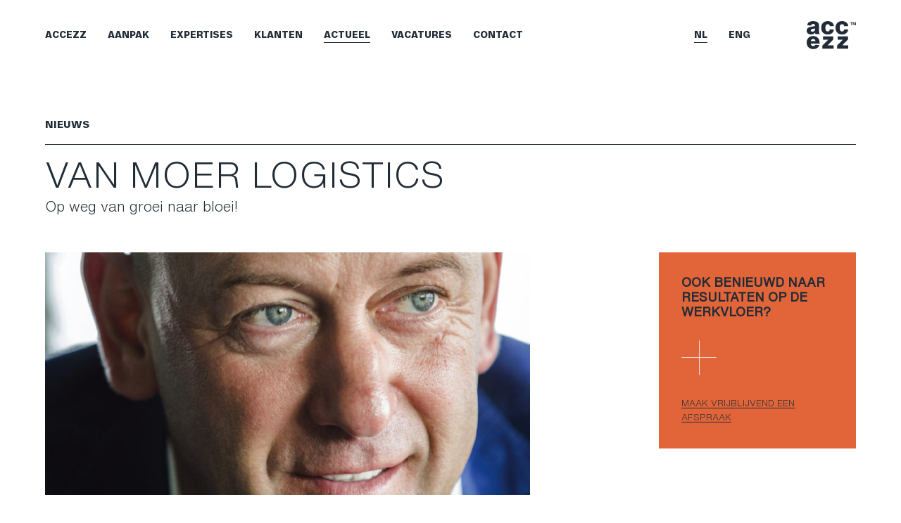

--- FILE ---
content_type: text/html; charset=UTF-8
request_url: https://www.accezz.nl/nieuws/van-moer-logistics
body_size: 5014
content:
<!doctype html>
<html lang="nl">
    <head>
        <meta charset="utf-8">
        <meta http-equiv="X-UA-Compatible" content="IE=edge">
        <meta name="viewport" content="width=device-width, initial-scale=1, minimum-scale=1">

        <!--
            ##############################
            ####                      ####
            ####    Copyright 2026    ####
            ####      Visited.nl      ####
            ####                      ####
            ##############################
        -->

        <script>
            window.csrfTokenName = "CRAFT_CSRF_TOKEN";
            window.csrfTokenValue = "Fvy8sYT35EhydCLLOHM1YHd\u002DiVgZbaHBYu0wyX6H9uDhwhvRcJnQUi\u002D59\u002DXyqLAiGhl0m0oSfhFPKv4qdDzDjyqyWI4UxJ\u002Dt0aZLnT7t6Ag\u003D";
        </script>

        <script src="/assets/js/firstload.js?v=252411a55f5087be9088c7d392c4bebd99cf6ce7"></script>

        <title>Accezz International | Van Moer Logistics</title><meta name="generator" content="SEOmatic">
<meta name="referrer" content="no-referrer-when-downgrade">
<meta name="robots" content="all">
<meta content="nl_NL" property="og:locale">
<meta content="Accezz International" property="og:site_name">
<meta content="website" property="og:type">
<meta content="https://www.accezz.nl/nieuws/van-moer-logistics" property="og:url">
<meta content="Van Moer Logistics" property="og:title">
<meta name="twitter:card" content="summary_large_image">
<meta name="twitter:creator" content="@">
<meta name="twitter:title" content="Van Moer Logistics">
<link href="https://www.accezz.nl/nieuws/van-moer-logistics" rel="canonical">
<link href="https://www.accezz.nl/" rel="home">
<link type="text/plain" href="https://www.accezz.nl/humans.txt" rel="author">

        <style>
            [x-cloak] {
                display: none !important;
            }
        </style>

        <link href="/assets/css/plugins.css?v=252411a55f5087be9088c7d392c4bebd99cf6ce7" rel="stylesheet" type="text/css">
        <link href="/assets/css/fonts.css?v=252411a55f5087be9088c7d392c4bebd99cf6ce7" rel="stylesheet" type="text/css">
        <link href="/assets/css/init.css?v=252411a55f5087be9088c7d392c4bebd99cf6ce7" rel="stylesheet" type="text/css">
        <link href="https://unpkg.com/aos@next/dist/aos.css" rel="stylesheet"/>

        <link rel="shortcut icon" href="/favicon.ico?v=252411a55f5087be9088c7d392c4bebd99cf6ce7" type="image/x-icon"/>
        
            <script>
        (function(w,d,s,l,i){w[l]=w[l]||[];w[l].push({'gtm.start':
            new Date().getTime(),event:'gtm.js'});var f=d.getElementsByTagName(s)[0],
            j=d.createElement(s),dl=l!='dataLayer'?'&l='+l:'';j.async=true;j.src=
            'https://www.googletagmanager.com/gtm.js?id='+i+dl;f.parentNode.insertBefore(j,f);
        })(window,document,'script','dataLayer','GTM-5CVF4DS');
    </script>
    </head>
    <body>
            <noscript><iframe src="https://www.googletagmanager.com/ns.html?id=GTM-5CVF4DS" height="0" width="0" style="display:none; visibility:hidden"></iframe></noscript>

        <div class="wrapper">
                                                <header class="header header_light" x-data="hamburger()" :class="{ 'open': hamburger_open }" x-on:resize.window="hamburger_close()">
                        <div class="container inner">
                            <button type="button" class="hamburger" :class="{ 'open':hamburger_open }" @click="hamburger_toggle()">
                                <span></span>
                            </button>

                            <a href="https://www.accezz.nl/" class="logo">
                                    <svg class="" aria-label="accezz">
        <title>accezz</title>
        <use xlink:href="/assets/svg/spritemap.svg#sprite-accezz"></use>
    </svg>
                            </a>

                            <div class="menu_wrapper" x-ref="hamburger_menu">
                                <ul class="header_menu" x-data="menu()" x-init="checkmobile()" @resize.window="checkmobile()">
            <li @mouseenter="hover_open('124')" @mouseleave="hover_close('124')">
            <a href="https://www.accezz.nl/over-ons" class=" has_child" @click="toggle('124', $event)">Accezz            </a>

                            <div class="sub" x-show="is_open('124')">
                    <ul>
                                <li >
            <a href="https://www.accezz.nl/over-ons" class=" " >Over ons            </a>

                    </li>
            <li >
            <a href="https://www.accezz.nl/team" class=" " >Team            </a>

                    </li>
                        </ul>
                </div>
                    </li>
            <li @mouseenter="hover_open('671')" @mouseleave="hover_close('671')">
            <a href="https://www.accezz.nl/werk" class=" has_child" @click="toggle('671', $event)">Aanpak            </a>

                            <div class="sub" x-show="is_open('671')">
                    <ul>
                                <li >
            <a href="https://www.accezz.nl/werk" class=" " >Werkwijze            </a>

                    </li>
            <li >
            <a href="https://www.accezz.nl/werk/zorgsector" class=" " >Zorgsector            </a>

                    </li>
            <li >
            <a href="https://www.accezz.nl/werk/bedrijfsleven" class=" " >Bedrijfsleven            </a>

                    </li>
                        </ul>
                </div>
                    </li>
            <li @mouseenter="hover_open('11414')" @mouseleave="hover_close('11414')">
            <a href="https://www.accezz.nl/expertises" class=" has_child" @click="toggle('11414', $event)">Expertises            </a>

                            <div class="sub" x-show="is_open('11414')">
                    <ul>
                                <li >
            <a href="https://www.accezz.nl/expertise/performance-improvement" class=" " >Performance improvement            </a>

                    </li>
            <li >
            <a href="https://www.accezz.nl/expertise/programmamanagement" class=" " >Programmamanagement            </a>

                    </li>
            <li >
            <a href="https://www.accezz.nl/expertise/duurzame-inzetbaarheid" class=" " >Duurzame inzetbaarheid            </a>

                    </li>
            <li >
            <a href="https://www.accezz.nl/expertise/business-turnaround" class=" " >Business turnaround            </a>

                    </li>
            <li >
            <a href="https://www.accezz.nl/expertise/inkoopoptimalisatie" class=" " >Inkoopoptimalisatie            </a>

                    </li>
            <li >
            <a href="https://www.accezz.nl/expertise/planning-en-roostering" class=" " >Planning en roostering            </a>

                    </li>
            <li >
            <a href="https://www.accezz.nl/expertise/projectleiding" class=" " >Projectleiding            </a>

                    </li>
            <li >
            <a href="https://www.accezz.nl/expertise/trainingen-voor-teamleiders" class=" " >Trainingen voor teamleiders            </a>

                    </li>
                        </ul>
                </div>
                    </li>
            <li >
            <a href="https://www.accezz.nl/klanten" class=" " >Klanten            </a>

                    </li>
            <li >
            <a href="https://www.accezz.nl/nieuws" class="active " >Actueel            </a>

                    </li>
            <li >
            <a href="https://www.accezz.nl/vacatures" class=" " >Vacatures            </a>

                    </li>
            <li >
            <a href="https://www.accezz.nl/contact" class=" " >Contact            </a>

                    </li>
    </ul>
                                
<ul class="language_select">
                                
                                                                            
        <li>
            <a href="https://www.accezz.nl/nieuws/van-moer-logistics" class="active">nl</a>
        </li>
                                
                                                
        <li>
            <a href="https://www.accezz.nl/en/" class="">eng</a>
        </li>
    </ul>
                            </div>
                        </div>
                    </header>
                            
                        
        

            
    <div class="banner banner_simple banner_light no_video_image">
        <div class="top">
            <div class="body">
                <div class="container">
                    <div class="titles">
                                                    <h1>Van Moer Logistics</h1>
                                                                            <h2 class="micro_heading small_title">Nieuws</h2>
                                            </div>

                                <p class="customer_lead lead">
                Op weg van groei naar bloei!
            </p>
        
                </div>
            </div>
        </div>
    </div>

    
                <main class="main">
        <div class="container">
            <div class="grid-margin">
                <div class="cell medium-7 large-9">
                                <div class="news_detail_image">
                            
                <img class="lazyload" src="[data-uri]" width="800" height="400" alt="Van moer 1" data-srcset="https://www.accezz.nl/resized/main/_800x400_crop_center-center_none/van-moer.1.jpg, https://www.accezz.nl/resized/main/_1600x800_crop_center-center_none/van-moer.1.jpg 2x">
                    </div>

        
    <div class="matrix martix_simple">
                    <div class="matrix_layer">
                <div class="matrix_image matrix_center">
    
    <a class="block">        
            </a></div>
            </div>
                    <div class="matrix_layer">
                <div class="matrix_text matrix_center">
    <div class="content">
        <p>Van Moer Logistics heeft de laatste paar jaren op eigen kracht een spectaculaire groei doorgemaakt. Van Moer had zich al eerder ontwikkeld van transporteur tot grote logistieke dienstverlener. Jo van Moer, oprichter/eigenaar en voorzitter van het Directiecomité, zegt: “Onze immense groei veroorzaakt wel wat groeipijntjes. Voor ons één van de redenen om Accezz te vragen onze processen te optimaliseren.”</p>
<p><a href="https://www.accezz.nl/klanten/van-moer-logistics">Lees meer</a></p>
    </div>
</div>
            </div>
            </div>
                    </div>
                <div class="cell medium-5 large-3">
                                
<a href="https://www.accezz.nl/contact" class="side_cta">
    <h3 class="h4 bold">Ook benieuwd naar resultaten op de werkvloer?</h3>

        <svg class="" aria-label="big_plus">
        <title>big_plus</title>
        <use xlink:href="/assets/svg/spritemap.svg#sprite-big_plus"></use>
    </svg>

    <span class="link_underline_multiline small">
        <span>Maak vrijblijvend een afspraak</span>
    </span>
</a>
                            </div>
            </div>

                        
    <div class="news_list_wrapper">
        <h2 class="micro_heading underline">Overig nieuws</h2>

        <div class="grid-margin">
                            <div class="cell medium-6">
                        <a href="https://www.accezz.nl/nieuws/vlaamse-maakindustrie-en-logistiek" title="Iedereen werkt hard, maar rendeert het ook? Een blik op de Vlaamse maakindustrie en logistiek" class="news_item">
        <div class="image">
                            
                <img class="lazyload" src="[data-uri]" width="800" height="400" alt="5 accezzlinkedinblog1920x1080pxvlaamse maakindustrie en logistiek 1" data-srcset="https://www.accezz.nl/resized/main/_800x400_crop_center-center_none/5-accezzlinkedinblog1920x1080pxvlaamse.maakindustrie.en.logistiek.1.jpg, https://www.accezz.nl/resized/main/_1600x800_crop_center-center_none/5-accezzlinkedinblog1920x1080pxvlaamse.maakindustrie.en.logistiek.1.jpg 2x">
                    </div>

        <div class="body">
            <h3>Iedereen werkt hard, maar rendeert het ook? Een blik op de Vlaamse maakindustrie en logistiek</h3>
            <p>De maakindustrie en logistieke sector in Vlaanderen staan onder druk. Niet door één allesbepalende uitdaging, maar door een samenloop van factoren: arbeidskrapte, stijgende kosten, hogere klantverwachtingen, digitalisering, verduurzaming en marges die meteen voelbaar worden wanneer één schakel hapert. In de Vlaamse industrie zien we patronen die ook in Nederland en andere industriële regio’s herkenbaar zijn: goede intenties, hard werk, maar weinig tijd om echt te verbeteren. Accezz kan helpen die ruimte wél te brengen.</p>
        </div>
    </a>
                </div>
                            <div class="cell medium-6">
                        <a href="https://www.accezz.nl/nieuws/reactie-vlaamse-woonzorgcentra" title="Ademruimte creëren in Vlaamse woonzorgcentra" class="news_item">
        <div class="image">
                            
                <img class="lazyload" src="[data-uri]" width="800" height="400" alt="Accezzwebreactiezorgnet icuronov25 1" data-srcset="https://www.accezz.nl/resized/main/_800x400_crop_center-center_none/accezzwebreactiezorgnet-icuronov25.1.jpg, https://www.accezz.nl/resized/main/_1600x800_crop_center-center_none/accezzwebreactiezorgnet-icuronov25.1.jpg 2x">
                    </div>

        <div class="body">
            <h3>Ademruimte creëren in Vlaamse woonzorgcentra</h3>
            <p>De voorbije weken werd opnieuw duidelijk hoe zwaar de Vlaamse ouderenzorg onder druk staat. Minister Caroline Gennez kondigde een besparing van 30 miljoen euro aan voor woonzorgcentra. Uit de nieuwe begroting blijkt dat daar nog eens 16 miljoen bijkomt via bijkomende controles op zorgzwaarte. In totaal gaat het om 46 miljoen euro minder middelen, terwijl de zorgvraag voor dezelfde bewoners gelijk blijft. Zorgnet-Icuro waarschuwde terecht voor de gevolgen.</p>
        </div>
    </a>
                </div>
                    </div>

                    <a href="https://www.accezz.nl/nieuws" class="link_underline">
                Meer nieuws
            </a>
            </div>

            </div>
    </main>

                                                


    <div class="container">
        <div class="cta">
            <div class="body">
                <div class="titles">
                    <h3 class="h1">Verander om te verbeteren</h3>

                                    </div>
            </div>
            <div class="image overlay">
                                    
                    <img class="lazyload" src="[data-uri]" width="1920" height="1080" alt="Accezz cta 1" data-srcset="https://www.accezz.nl/resized/main/_1920x1080_crop_center-center_none/accezz.cta.1.jpg, https://www.accezz.nl/resized/main/_3840x2160_crop_center-center_none/accezz.cta.1.jpg 2x">
                
                            </div>
        </div>
    </div>
                            
            
                            <footer class="footer">
                    <div class="container">
                        <h2 class="micro_heading">
                            Met Verve.
                        </h2>

                        <div class="grid-margin">
                                                            <div class="cell medium-6 large-3">
                                    <div class="footer_body content footer_intro">
                                        <p>Verander met verve en haal meer uit je organisatie met je bestaande mensen en middelen. </p>
<p></p>
                                    </div>
                                </div>

                                <div class="cell medium-6 large-2">
                                    <div class="footer_body content content_small">
                                        <h6 class="micro_heading small">Accezz</h6>
                                        <p>Stadsplateau 7<br />3521 AZ Utrecht
<br />The Netherlands</p>

                                                                                    <a href="tel:0031308009299">
                                                T: +31 (0)30 8009299
                                            </a><br>
                                        
                                        <a href="mailto:info@accezz.nl">info@accezz.nl</a>
                                    </div>
                                </div>

                                <div class="cell medium-6 large-4">
                                    <div class="grid-margin">
                                        <div class="cell medium-6 large-6">
                                            <h6 class="micro_heading small">Policies</h6>
                                            <ul  class="footer_menu"><li ><a  href="https://www.accezz.nl/privacy-statement">Privacyverklaring</a></li></ul>
                                        </div>
                                        <div class="cell medium-6 large-6">
                                            <h6 class="micro_heading small">Follow</h6>
                                            <ul  class="footer_menu"><li ><a  href="https://linkedin.com/company/accezz-international" rel="noopener" target="_blank">LinkedIn</a></li></ul>
                                        </div>
                                    </div>
                                </div>
                            
                            <div class="cell medium-6 large-3">
                                <h6 class="micro_heading small">Nieuwsbrief</h6>
                                
<a class="button secondary" href="https://mailchi.mp/03971dfe843d/nieuwsbrief" target="_blank">
    Meld je aan voor de nieuwsbrief
</a>                            </div>
                        </div>

                        <div class="copyright">
                            2026 copyright Accezz
                        </div>
                    </div>
                </footer>
                    </div>

        <script defer src="/assets/js/alpine.js?v=252411a55f5087be9088c7d392c4bebd99cf6ce7"></script>
        <script src="/assets/js/init.js?v=252411a55f5087be9088c7d392c4bebd99cf6ce7"></script>

        <script src="https://unpkg.com/aos@next/dist/aos.js"></script>
        <script>
            AOS.init();
        </script>
    <script type="application/ld+json">{"@context":"https://schema.org","@graph":[{"@type":"WebPage","author":{"@id":"#identity"},"copyrightHolder":{"@id":"#identity"},"copyrightYear":"2022","creator":{"@id":"#creator"},"dateModified":"2022-11-28T14:35:15+01:00","datePublished":"2022-10-25T13:14:00+02:00","headline":"Van Moer Logistics","inLanguage":"nl-nl","mainEntityOfPage":"https://www.accezz.nl/nieuws/van-moer-logistics","name":"Van Moer Logistics","publisher":{"@id":"#creator"},"url":"https://www.accezz.nl/nieuws/van-moer-logistics"},{"@id":"#identity","@type":"LocalBusiness","priceRange":"$"},{"@id":"#creator","@type":"Organization"},{"@type":"BreadcrumbList","description":"Breadcrumbs list","itemListElement":[{"@type":"ListItem","item":"https://www.accezz.nl/","name":"Homepage","position":1},{"@type":"ListItem","item":"https://www.accezz.nl/nieuws","name":"Nieuws","position":2},{"@type":"ListItem","item":"https://www.accezz.nl/nieuws/van-moer-logistics","name":"Van Moer Logistics","position":3}],"name":"Breadcrumbs"}]}</script></body>
</html>


--- FILE ---
content_type: text/css
request_url: https://www.accezz.nl/assets/css/fonts.css?v=252411a55f5087be9088c7d392c4bebd99cf6ce7
body_size: -83
content:
@font-face{font-family:"Helvetica Now Text";src:url("/assets/fonts/HelveticaNowText-Regular.eot");src:local("Helvetica Now Text  Regular"),local("/assets/fonts/HelveticaNowText-Regular"),url("/assets/fonts/HelveticaNowText-Regular.eot?#iefix") format("embedded-opentype"),url("/assets/fonts/HelveticaNowText-Regular.woff2") format("woff2"),url("/assets/fonts/HelveticaNowText-Regular.woff") format("woff"),url("/assets/fonts/HelveticaNowText-Regular.ttf") format("truetype");font-weight:normal;font-style:normal}@font-face{font-family:"Helvetica Now Text";src:url("/assets/fonts/HelveticaNowText-Light.eot");src:local("Helvetica Now Text  Light"),local("/assets/fonts/HelveticaNowText-Light"),url("/assets/fonts/HelveticaNowText-Light.eot?#iefix") format("embedded-opentype"),url("/assets/fonts/HelveticaNowText-Light.woff2") format("woff2"),url("/assets/fonts/HelveticaNowText-Light.woff") format("woff"),url("/assets/fonts/HelveticaNowText-Light.ttf") format("truetype");font-weight:300;font-style:normal}@font-face{font-family:"Helvetica Now Display";src:url("/assets/fonts/HelveticaNowDisplay-Bold.eot");src:local("Helvetica Now Display Bold"),local("HelveticaNowDisplay-Bold"),url("/assets/fonts/HelveticaNowDisplay-Bold.eot?#iefix") format("embedded-opentype"),url("/assets/fonts/HelveticaNowDisplay-Bold.woff2") format("woff2"),url("/assets/fonts/HelveticaNowDisplay-Bold.woff") format("woff"),url("/assets/fonts/HelveticaNowDisplay-Bold.ttf") format("truetype");font-weight:bold;font-style:normal}@font-face{font-family:"Helvetica Now Display";src:url("/assets/fonts/HelveticaNowDisplay-Light.eot");src:local("Helvetica Now Display Light"),local("HelveticaNowDisplay-Light"),url("/assets/fonts/HelveticaNowDisplay-Light.eot?#iefix") format("embedded-opentype"),url("/assets/fonts/HelveticaNowDisplay-Light.woff2") format("woff2"),url("/assets/fonts/HelveticaNowDisplay-Light.woff") format("woff"),url("/assets/fonts/HelveticaNowDisplay-Light.ttf") format("truetype");font-weight:300;font-style:normal}@font-face{font-family:"Helvetica Now Micro";src:url("/assets/fonts/HelveticaNowMicro-ExtraBold.eot");src:local("Helvetica Now Micro Extra Bold"),local("/assets/fonts/HelveticaNowMicro-ExtraBold"),url("/assets/fonts/HelveticaNowMicro-ExtraBold.eot?#iefix") format("embedded-opentype"),url("/assets/fonts/HelveticaNowMicro-ExtraBold.woff2") format("woff2"),url("/assets/fonts/HelveticaNowMicro-ExtraBold.woff") format("woff"),url("/assets/fonts/HelveticaNowMicro-ExtraBold.ttf") format("truetype");font-weight:bold;font-style:normal}@font-face{font-family:"Helvetica Now Micro";src:url("/assets/fonts/HelveticaNowMicro-Regular.eot");src:local("Helvetica Now Micro Regular"),local("/assets/fonts/HelveticaNowMicro-Regular"),url("/assets/fonts/HelveticaNowMicro-Regular.eot?#iefix") format("embedded-opentype"),url("/assets/fonts/HelveticaNowMicro-Regular.woff2") format("woff2"),url("/assets/fonts/HelveticaNowMicro-Regular.woff") format("woff"),url("/assets/fonts/HelveticaNowMicro-Regular.ttf") format("truetype");font-weight:normal;font-style:normal}


--- FILE ---
content_type: text/css
request_url: https://www.accezz.nl/assets/css/init.css?v=252411a55f5087be9088c7d392c4bebd99cf6ce7
body_size: 8864
content:
/*! normalize.css v8.0.1 | MIT License | github.com/necolas/normalize.css */html{line-height:1.15;-webkit-text-size-adjust:100%}body{margin:0}main{display:block}h1{font-size:2em;margin:.67em 0}hr{-webkit-box-sizing:content-box;box-sizing:content-box;height:0;overflow:visible}pre{font-family:monospace,monospace;font-size:1em}a{background-color:transparent}abbr[title]{border-bottom:none;text-decoration:underline;-webkit-text-decoration:underline dotted;text-decoration:underline dotted}b,strong{font-weight:bolder}code,kbd,samp{font-family:monospace,monospace;font-size:1em}small{font-size:80%}sub,sup{font-size:75%;line-height:0;position:relative;vertical-align:baseline}sub{bottom:-0.25em}sup{top:-0.5em}img{border-style:none}button,input,optgroup,select,textarea{font-family:inherit;font-size:100%;line-height:1.15;margin:0}button,input{overflow:visible}button,select{text-transform:none}button,[type=button],[type=reset],[type=submit]{-webkit-appearance:button}button::-moz-focus-inner,[type=button]::-moz-focus-inner,[type=reset]::-moz-focus-inner,[type=submit]::-moz-focus-inner{border-style:none;padding:0}button:-moz-focusring,[type=button]:-moz-focusring,[type=reset]:-moz-focusring,[type=submit]:-moz-focusring{outline:1px dotted ButtonText}fieldset{padding:.35em .75em .625em}legend{-webkit-box-sizing:border-box;box-sizing:border-box;color:inherit;display:table;max-width:100%;padding:0;white-space:normal}progress{vertical-align:baseline}textarea{overflow:auto}[type=checkbox],[type=radio]{-webkit-box-sizing:border-box;box-sizing:border-box;padding:0}[type=number]::-webkit-inner-spin-button,[type=number]::-webkit-outer-spin-button{height:auto}[type=search]{-webkit-appearance:textfield;outline-offset:-2px}[type=search]::-webkit-search-decoration{-webkit-appearance:none}::-webkit-file-upload-button{-webkit-appearance:button;font:inherit}details{display:block}summary{display:list-item}template{display:none}[hidden]{display:none}
html{-webkit-box-sizing:border-box;box-sizing:border-box;font-size:16px}@media(max-width: 46.24em){html{font-size:16px}}*,*::before,*::after{-webkit-box-sizing:inherit;box-sizing:inherit}:focus{outline:none}body{margin:0;padding:0;-webkit-font-smoothing:antialiased;-moz-osx-font-smoothing:grayscale}img{display:inline-block;vertical-align:middle;max-width:100%;height:auto;-ms-interpolation-mode:bicubic}textarea{height:auto;min-height:50px}select{-webkit-box-sizing:border-box;box-sizing:border-box;width:100%}button{padding:0;-webkit-appearance:none;-moz-appearance:none;appearance:none;border:0;border-radius:0;background:transparent;line-height:1;cursor:pointer}pre{overflow:auto}button,input,optgroup,select,textarea{font-family:inherit}body{color:#212c37;font-family:"Helvetica Now Text",sans-serif;font-weight:300;line-height:1.5;font-size:16px}@media(min-width: 61.25em){body{font-size:1vw}}p{margin-top:0}p:not(:first-child){margin-top:.5em}.content.content_small{font-size:14px}@media(min-width: 61.25em){.content.content_small{font-size:.8vw}}.content ul{margin:0;padding:0;list-style:none}.content ul li{position:relative;margin-bottom:10px;padding-left:15px}.content ul li:before{position:absolute;top:2px;left:0;display:block;content:url('data:image/svg+xml,<svg width="8" height="8" viewBox="0 0 12 12" fill="none" xmlns="http://www.w3.org/2000/svg"><path d="M6.99141 6L3.07266 1.91953C2.97422 1.81875 2.97657 1.65234 3.07735 1.54922L3.77813 0.832031C3.87891 0.728906 4.04297 0.726563 4.14141 0.827344L8.92735 5.8125C8.97891 5.86406 9.00235 5.93438 8.99766 6.00234C9.00001 6.07266 8.97657 6.14063 8.92735 6.19219L4.14141 11.175C4.04297 11.2758 3.87891 11.2734 3.77813 11.1703L3.07735 10.4531C2.97657 10.35 2.97422 10.1836 3.07266 10.0828L6.99141 6Z" fill="black"/></svg>')}.content a{text-decoration:underline;color:#212c37}.content a:hover,.content a:focus{color:#e26539}.content h1,.content .h1{font-size:30px}.content h2,.content .h2{font-size:30px}.content h3,.content .h3{font-size:25px}.content h4,.content .h4{font-size:20px}.content h5,.content .h5{font-size:18px}.content h6,.content .h6{font-size:14px}@media(min-width: 61.25em){.content h1,.content .h1{font-size:2vw}.content h2,.content .h2{font-size:1.6vw}.content h3,.content .h3{font-size:1.4vw}.content h4,.content .h4{font-size:1.2vw}.content h5,.content .h5{font-size:1vw}.content h6,.content .h6{font-size:.8vw}}.lead{font-size:18px;font-weight:300}@media(min-width: 61.25em){.lead{font-size:1.6vw}}h1,h2,h3,h4,h5,h6{font-family:"Helvetica Now Text",sans-serif;font-weight:300;line-height:1.2;margin:0 0 .6em;text-transform:uppercase;color:#212c37}h1:not(:first-of-type),h2:not(:first-of-type),h3:not(:first-of-type),h4:not(:first-of-type),h5:not(:first-of-type),h6:not(:first-of-type){margin-top:1em}h1.bold,h2.bold,h3.bold,h4.bold,h5.bold,h6.bold{font-weight:bold}h1 span,h2 span,h3 span,h4 span,h5 span,h6 span{display:block}h1,.h1{font-size:30px}h2,.h2{font-size:30px}h3,.h3{font-size:25px}h4,.h4{font-size:20px}h5,.h5{font-size:18px}h6,.h6{font-size:14px}@media(min-width: 46.25em){h1,.h1{font-size:4vw}h2,.h2{font-size:3vw}h3,.h3{font-size:1.6vw}h4,.h4{font-size:1.4vw}h5,.h5{font-size:1.2vw}h6,.h6{font-size:1vw}}.micro_heading{font-size:14px;font-family:"Helvetica Now Micro",sans-serif;font-weight:bold;text-transform:uppercase}@media(min-width: 61.25em){.micro_heading{font-size:1vw}}.micro_heading.invert{color:#fff}.micro_heading.underline{margin-top:100px;margin-bottom:30px;padding-bottom:15px;border-bottom:solid 1px #212c37}.micro_heading.no_margin{margin-top:0 !important}.micro_heading.small{font-size:12px}@media(min-width: 61.25em){.micro_heading.small{font-size:.8vw}}.container{margin-left:auto;margin-right:auto;padding-left:20px;padding-right:20px}@media(min-width: 46.25em){.container{padding-left:5vw;padding-right:5vw}}.container_small{margin:0 auto;padding-left:20px;padding-right:20px}@media(min-width: 46.25em){.container_small{padding-left:5vw;padding-right:5vw}}.grid-margin{display:-webkit-box;display:flex;flex-wrap:wrap;margin-left:-5px;margin-right:-5px}.grid-margin .cell{-webkit-box-flex:0;flex:0 0 calc( 100% - 10px);margin-left:5px;margin-right:5px}.grid-margin .cell.small-1{-webkit-box-flex:0;flex:0 0 calc( 8.3333333333% - 10px);margin-left:5px;margin-right:5px}.grid-margin .cell.small-2{-webkit-box-flex:0;flex:0 0 calc( 16.6666666667% - 10px);margin-left:5px;margin-right:5px}.grid-margin .cell.small-3{-webkit-box-flex:0;flex:0 0 calc( 25% - 10px);margin-left:5px;margin-right:5px}.grid-margin .cell.small-4{-webkit-box-flex:0;flex:0 0 calc( 33.3333333333% - 10px);margin-left:5px;margin-right:5px}.grid-margin .cell.small-5{-webkit-box-flex:0;flex:0 0 calc( 41.6666666667% - 10px);margin-left:5px;margin-right:5px}.grid-margin .cell.small-6{-webkit-box-flex:0;flex:0 0 calc( 50% - 10px);margin-left:5px;margin-right:5px}.grid-margin .cell.small-7{-webkit-box-flex:0;flex:0 0 calc( 58.3333333333% - 10px);margin-left:5px;margin-right:5px}.grid-margin .cell.small-8{-webkit-box-flex:0;flex:0 0 calc( 66.6666666667% - 10px);margin-left:5px;margin-right:5px}.grid-margin .cell.small-9{-webkit-box-flex:0;flex:0 0 calc( 75% - 10px);margin-left:5px;margin-right:5px}.grid-margin .cell.small-10{-webkit-box-flex:0;flex:0 0 calc( 83.3333333333% - 10px);margin-left:5px;margin-right:5px}.grid-margin .cell.small-11{-webkit-box-flex:0;flex:0 0 calc( 91.6666666667% - 10px);margin-left:5px;margin-right:5px}.grid-margin .cell.small-12{-webkit-box-flex:0;flex:0 0 calc( 100% - 10px);margin-left:5px;margin-right:5px}.grid{display:-webkit-box;display:flex;flex-wrap:wrap}.grid .cell{-webkit-box-flex:0;flex:0 0 100%;width:100%}.grid .cell.small-1{-webkit-box-flex:0;flex:0 0 8.3333333333%;width:8.3333333333%}.grid .cell.small-2{-webkit-box-flex:0;flex:0 0 16.6666666667%;width:16.6666666667%}.grid .cell.small-3{-webkit-box-flex:0;flex:0 0 25%;width:25%}.grid .cell.small-4{-webkit-box-flex:0;flex:0 0 33.3333333333%;width:33.3333333333%}.grid .cell.small-5{-webkit-box-flex:0;flex:0 0 41.6666666667%;width:41.6666666667%}.grid .cell.small-6{-webkit-box-flex:0;flex:0 0 50%;width:50%}.grid .cell.small-7{-webkit-box-flex:0;flex:0 0 58.3333333333%;width:58.3333333333%}.grid .cell.small-8{-webkit-box-flex:0;flex:0 0 66.6666666667%;width:66.6666666667%}.grid .cell.small-9{-webkit-box-flex:0;flex:0 0 75%;width:75%}.grid .cell.small-10{-webkit-box-flex:0;flex:0 0 83.3333333333%;width:83.3333333333%}.grid .cell.small-11{-webkit-box-flex:0;flex:0 0 91.6666666667%;width:91.6666666667%}.grid .cell.small-12{-webkit-box-flex:0;flex:0 0 100%;width:100%}.grid-center{-webkit-box-align:center;align-items:center}.grid-bottom{-webkit-box-align:end;align-items:flex-end}.grid-stretch{-webkit-box-align:stretch;align-items:stretch}@media(min-width: 46.25em){.cell.order-1{-webkit-box-ordinal-group:2;order:1}.cell.order-2{-webkit-box-ordinal-group:3;order:2}.cell.order-3{-webkit-box-ordinal-group:4;order:3}.cell.order-4{-webkit-box-ordinal-group:5;order:4}.cell.order-5{-webkit-box-ordinal-group:6;order:5}.cell.order-6{-webkit-box-ordinal-group:7;order:6}.cell.order-7{-webkit-box-ordinal-group:8;order:7}.cell.order-8{-webkit-box-ordinal-group:9;order:8}.cell.order-9{-webkit-box-ordinal-group:10;order:9}.cell.order-10{-webkit-box-ordinal-group:11;order:10}.cell.order-11{-webkit-box-ordinal-group:12;order:11}.cell.order-12{-webkit-box-ordinal-group:13;order:12}}@media(min-width: 46.25em){.grid-margin{display:-webkit-box;display:flex;flex-wrap:wrap;margin-left:-5px;margin-right:-5px}.grid-margin .cell{-webkit-box-flex:0;flex:0 0 calc( 100% - 10px);width:calc( 100% - 10px);margin-left:5px;margin-right:5px}.grid-margin .cell.medium-1{-webkit-box-flex:0;flex:0 0 calc( 8.3333333333% - 10px);width:calc( 8.3333333333% - 10px);margin-left:5px;margin-right:5px}.grid-margin .cell.medium-2{-webkit-box-flex:0;flex:0 0 calc( 16.6666666667% - 10px);width:calc( 16.6666666667% - 10px);margin-left:5px;margin-right:5px}.grid-margin .cell.medium-3{-webkit-box-flex:0;flex:0 0 calc( 25% - 10px);width:calc( 25% - 10px);margin-left:5px;margin-right:5px}.grid-margin .cell.medium-4{-webkit-box-flex:0;flex:0 0 calc( 33.3333333333% - 10px);width:calc( 33.3333333333% - 10px);margin-left:5px;margin-right:5px}.grid-margin .cell.medium-5{-webkit-box-flex:0;flex:0 0 calc( 41.6666666667% - 10px);width:calc( 41.6666666667% - 10px);margin-left:5px;margin-right:5px}.grid-margin .cell.medium-6{-webkit-box-flex:0;flex:0 0 calc( 50% - 10px);width:calc( 50% - 10px);margin-left:5px;margin-right:5px}.grid-margin .cell.medium-7{-webkit-box-flex:0;flex:0 0 calc( 58.3333333333% - 10px);width:calc( 58.3333333333% - 10px);margin-left:5px;margin-right:5px}.grid-margin .cell.medium-8{-webkit-box-flex:0;flex:0 0 calc( 66.6666666667% - 10px);width:calc( 66.6666666667% - 10px);margin-left:5px;margin-right:5px}.grid-margin .cell.medium-9{-webkit-box-flex:0;flex:0 0 calc( 75% - 10px);width:calc( 75% - 10px);margin-left:5px;margin-right:5px}.grid-margin .cell.medium-10{-webkit-box-flex:0;flex:0 0 calc( 83.3333333333% - 10px);width:calc( 83.3333333333% - 10px);margin-left:5px;margin-right:5px}.grid-margin .cell.medium-11{-webkit-box-flex:0;flex:0 0 calc( 91.6666666667% - 10px);width:calc( 91.6666666667% - 10px);margin-left:5px;margin-right:5px}.grid-margin .cell.medium-12{-webkit-box-flex:0;flex:0 0 calc( 100% - 10px);width:calc( 100% - 10px);margin-left:5px;margin-right:5px}.grid .cell.medium-1{-webkit-box-flex:0;flex:0 0 8.3333333333%;width:8.3333333333%}.grid .cell.medium-2{-webkit-box-flex:0;flex:0 0 16.6666666667%;width:16.6666666667%}.grid .cell.medium-3{-webkit-box-flex:0;flex:0 0 25%;width:25%}.grid .cell.medium-4{-webkit-box-flex:0;flex:0 0 33.3333333333%;width:33.3333333333%}.grid .cell.medium-5{-webkit-box-flex:0;flex:0 0 41.6666666667%;width:41.6666666667%}.grid .cell.medium-6{-webkit-box-flex:0;flex:0 0 50%;width:50%}.grid .cell.medium-7{-webkit-box-flex:0;flex:0 0 58.3333333333%;width:58.3333333333%}.grid .cell.medium-8{-webkit-box-flex:0;flex:0 0 66.6666666667%;width:66.6666666667%}.grid .cell.medium-9{-webkit-box-flex:0;flex:0 0 75%;width:75%}.grid .cell.medium-10{-webkit-box-flex:0;flex:0 0 83.3333333333%;width:83.3333333333%}.grid .cell.medium-11{-webkit-box-flex:0;flex:0 0 91.6666666667%;width:91.6666666667%}.grid .cell.medium-12{-webkit-box-flex:0;flex:0 0 100%;width:100%}}.grid-center{-webkit-box-align:center;align-items:center}.grid-bottom{-webkit-box-align:end;align-items:flex-end}.grid-stretch{-webkit-box-align:stretch;align-items:stretch}@media(min-width: 46.25em){.cell.order-1{-webkit-box-ordinal-group:2;order:1}.cell.order-2{-webkit-box-ordinal-group:3;order:2}.cell.order-3{-webkit-box-ordinal-group:4;order:3}.cell.order-4{-webkit-box-ordinal-group:5;order:4}.cell.order-5{-webkit-box-ordinal-group:6;order:5}.cell.order-6{-webkit-box-ordinal-group:7;order:6}.cell.order-7{-webkit-box-ordinal-group:8;order:7}.cell.order-8{-webkit-box-ordinal-group:9;order:8}.cell.order-9{-webkit-box-ordinal-group:10;order:9}.cell.order-10{-webkit-box-ordinal-group:11;order:10}.cell.order-11{-webkit-box-ordinal-group:12;order:11}.cell.order-12{-webkit-box-ordinal-group:13;order:12}}@media(min-width: 61.25em){.grid-margin{display:-webkit-box;display:flex;flex-wrap:wrap;margin-left:-5px;margin-right:-5px}.grid-margin .cell{-webkit-box-flex:0;flex:0 0 calc( 100% - 10px);width:calc( 100% - 10px);margin-left:5px;margin-right:5px}.grid-margin .cell.large-1{-webkit-box-flex:0;flex:0 0 calc( 8.3333333333% - 10px);width:calc( 8.3333333333% - 10px);margin-left:5px;margin-right:5px}.grid-margin .cell.large-2{-webkit-box-flex:0;flex:0 0 calc( 16.6666666667% - 10px);width:calc( 16.6666666667% - 10px);margin-left:5px;margin-right:5px}.grid-margin .cell.large-3{-webkit-box-flex:0;flex:0 0 calc( 25% - 10px);width:calc( 25% - 10px);margin-left:5px;margin-right:5px}.grid-margin .cell.large-4{-webkit-box-flex:0;flex:0 0 calc( 33.3333333333% - 10px);width:calc( 33.3333333333% - 10px);margin-left:5px;margin-right:5px}.grid-margin .cell.large-5{-webkit-box-flex:0;flex:0 0 calc( 41.6666666667% - 10px);width:calc( 41.6666666667% - 10px);margin-left:5px;margin-right:5px}.grid-margin .cell.large-6{-webkit-box-flex:0;flex:0 0 calc( 50% - 10px);width:calc( 50% - 10px);margin-left:5px;margin-right:5px}.grid-margin .cell.large-7{-webkit-box-flex:0;flex:0 0 calc( 58.3333333333% - 10px);width:calc( 58.3333333333% - 10px);margin-left:5px;margin-right:5px}.grid-margin .cell.large-8{-webkit-box-flex:0;flex:0 0 calc( 66.6666666667% - 10px);width:calc( 66.6666666667% - 10px);margin-left:5px;margin-right:5px}.grid-margin .cell.large-9{-webkit-box-flex:0;flex:0 0 calc( 75% - 10px);width:calc( 75% - 10px);margin-left:5px;margin-right:5px}.grid-margin .cell.large-10{-webkit-box-flex:0;flex:0 0 calc( 83.3333333333% - 10px);width:calc( 83.3333333333% - 10px);margin-left:5px;margin-right:5px}.grid-margin .cell.large-11{-webkit-box-flex:0;flex:0 0 calc( 91.6666666667% - 10px);width:calc( 91.6666666667% - 10px);margin-left:5px;margin-right:5px}.grid-margin .cell.large-12{-webkit-box-flex:0;flex:0 0 calc( 100% - 10px);width:calc( 100% - 10px);margin-left:5px;margin-right:5px}.grid .cell.large-1{-webkit-box-flex:0;flex:0 0 8.3333333333%;width:8.3333333333%}.grid .cell.large-2{-webkit-box-flex:0;flex:0 0 16.6666666667%;width:16.6666666667%}.grid .cell.large-3{-webkit-box-flex:0;flex:0 0 25%;width:25%}.grid .cell.large-4{-webkit-box-flex:0;flex:0 0 33.3333333333%;width:33.3333333333%}.grid .cell.large-5{-webkit-box-flex:0;flex:0 0 41.6666666667%;width:41.6666666667%}.grid .cell.large-6{-webkit-box-flex:0;flex:0 0 50%;width:50%}.grid .cell.large-7{-webkit-box-flex:0;flex:0 0 58.3333333333%;width:58.3333333333%}.grid .cell.large-8{-webkit-box-flex:0;flex:0 0 66.6666666667%;width:66.6666666667%}.grid .cell.large-9{-webkit-box-flex:0;flex:0 0 75%;width:75%}.grid .cell.large-10{-webkit-box-flex:0;flex:0 0 83.3333333333%;width:83.3333333333%}.grid .cell.large-11{-webkit-box-flex:0;flex:0 0 91.6666666667%;width:91.6666666667%}.grid .cell.large-12{-webkit-box-flex:0;flex:0 0 100%;width:100%}}.grid-center{-webkit-box-align:center;align-items:center}.grid-bottom{-webkit-box-align:end;align-items:flex-end}.grid-stretch{-webkit-box-align:stretch;align-items:stretch}@media(min-width: 46.25em){.cell.order-1{-webkit-box-ordinal-group:2;order:1}.cell.order-2{-webkit-box-ordinal-group:3;order:2}.cell.order-3{-webkit-box-ordinal-group:4;order:3}.cell.order-4{-webkit-box-ordinal-group:5;order:4}.cell.order-5{-webkit-box-ordinal-group:6;order:5}.cell.order-6{-webkit-box-ordinal-group:7;order:6}.cell.order-7{-webkit-box-ordinal-group:8;order:7}.cell.order-8{-webkit-box-ordinal-group:9;order:8}.cell.order-9{-webkit-box-ordinal-group:10;order:9}.cell.order-10{-webkit-box-ordinal-group:11;order:10}.cell.order-11{-webkit-box-ordinal-group:12;order:11}.cell.order-12{-webkit-box-ordinal-group:13;order:12}}@media(min-width: 81.25em){.grid-margin{display:-webkit-box;display:flex;flex-wrap:wrap;margin-left:-5px;margin-right:-5px}.grid-margin .cell{-webkit-box-flex:0;flex:0 0 calc( 100% - 10px);width:calc( 100% - 10px);margin-left:5px;margin-right:5px}.grid-margin .cell.xlarge-1{-webkit-box-flex:0;flex:0 0 calc( 8.3333333333% - 10px);width:calc( 8.3333333333% - 10px);margin-left:5px;margin-right:5px}.grid-margin .cell.xlarge-2{-webkit-box-flex:0;flex:0 0 calc( 16.6666666667% - 10px);width:calc( 16.6666666667% - 10px);margin-left:5px;margin-right:5px}.grid-margin .cell.xlarge-3{-webkit-box-flex:0;flex:0 0 calc( 25% - 10px);width:calc( 25% - 10px);margin-left:5px;margin-right:5px}.grid-margin .cell.xlarge-4{-webkit-box-flex:0;flex:0 0 calc( 33.3333333333% - 10px);width:calc( 33.3333333333% - 10px);margin-left:5px;margin-right:5px}.grid-margin .cell.xlarge-5{-webkit-box-flex:0;flex:0 0 calc( 41.6666666667% - 10px);width:calc( 41.6666666667% - 10px);margin-left:5px;margin-right:5px}.grid-margin .cell.xlarge-6{-webkit-box-flex:0;flex:0 0 calc( 50% - 10px);width:calc( 50% - 10px);margin-left:5px;margin-right:5px}.grid-margin .cell.xlarge-7{-webkit-box-flex:0;flex:0 0 calc( 58.3333333333% - 10px);width:calc( 58.3333333333% - 10px);margin-left:5px;margin-right:5px}.grid-margin .cell.xlarge-8{-webkit-box-flex:0;flex:0 0 calc( 66.6666666667% - 10px);width:calc( 66.6666666667% - 10px);margin-left:5px;margin-right:5px}.grid-margin .cell.xlarge-9{-webkit-box-flex:0;flex:0 0 calc( 75% - 10px);width:calc( 75% - 10px);margin-left:5px;margin-right:5px}.grid-margin .cell.xlarge-10{-webkit-box-flex:0;flex:0 0 calc( 83.3333333333% - 10px);width:calc( 83.3333333333% - 10px);margin-left:5px;margin-right:5px}.grid-margin .cell.xlarge-11{-webkit-box-flex:0;flex:0 0 calc( 91.6666666667% - 10px);width:calc( 91.6666666667% - 10px);margin-left:5px;margin-right:5px}.grid-margin .cell.xlarge-12{-webkit-box-flex:0;flex:0 0 calc( 100% - 10px);width:calc( 100% - 10px);margin-left:5px;margin-right:5px}.grid .cell.xlarge-1{-webkit-box-flex:0;flex:0 0 8.3333333333%;width:8.3333333333%}.grid .cell.xlarge-2{-webkit-box-flex:0;flex:0 0 16.6666666667%;width:16.6666666667%}.grid .cell.xlarge-3{-webkit-box-flex:0;flex:0 0 25%;width:25%}.grid .cell.xlarge-4{-webkit-box-flex:0;flex:0 0 33.3333333333%;width:33.3333333333%}.grid .cell.xlarge-5{-webkit-box-flex:0;flex:0 0 41.6666666667%;width:41.6666666667%}.grid .cell.xlarge-6{-webkit-box-flex:0;flex:0 0 50%;width:50%}.grid .cell.xlarge-7{-webkit-box-flex:0;flex:0 0 58.3333333333%;width:58.3333333333%}.grid .cell.xlarge-8{-webkit-box-flex:0;flex:0 0 66.6666666667%;width:66.6666666667%}.grid .cell.xlarge-9{-webkit-box-flex:0;flex:0 0 75%;width:75%}.grid .cell.xlarge-10{-webkit-box-flex:0;flex:0 0 83.3333333333%;width:83.3333333333%}.grid .cell.xlarge-11{-webkit-box-flex:0;flex:0 0 91.6666666667%;width:91.6666666667%}.grid .cell.xlarge-12{-webkit-box-flex:0;flex:0 0 100%;width:100%}}.grid-center{-webkit-box-align:center;align-items:center}.grid-bottom{-webkit-box-align:end;align-items:flex-end}.grid-stretch{-webkit-box-align:stretch;align-items:stretch}@media(min-width: 46.25em){.cell.order-1{-webkit-box-ordinal-group:2;order:1}.cell.order-2{-webkit-box-ordinal-group:3;order:2}.cell.order-3{-webkit-box-ordinal-group:4;order:3}.cell.order-4{-webkit-box-ordinal-group:5;order:4}.cell.order-5{-webkit-box-ordinal-group:6;order:5}.cell.order-6{-webkit-box-ordinal-group:7;order:6}.cell.order-7{-webkit-box-ordinal-group:8;order:7}.cell.order-8{-webkit-box-ordinal-group:9;order:8}.cell.order-9{-webkit-box-ordinal-group:10;order:9}.cell.order-10{-webkit-box-ordinal-group:11;order:10}.cell.order-11{-webkit-box-ordinal-group:12;order:11}.cell.order-12{-webkit-box-ordinal-group:13;order:12}}.pagination_wrapper{display:-webkit-box;display:flex;-webkit-box-pack:end;justify-content:flex-end;margin:30px 0}.pagination{display:-webkit-box;display:flex;margin:0;padding:0;list-style:none}@media(max-width: 46.24em){.pagination{width:100%}}.pagination li{margin:0 2px}@media(max-width: 46.24em){.pagination li{display:none}.pagination li.previous,.pagination li.next{display:block}.pagination li.previous{margin-right:auto}.pagination li.next{margin-left:auto}}.pagination a,.pagination b,.pagination .ellipsis{color:#fff;padding:0 13px;text-decoration:none;text-transform:uppercase;font-weight:bold;display:block;line-height:50px;height:48px;font-size:16px}@media(min-width: 46.25em){.pagination a,.pagination b,.pagination .ellipsis{font-size:22px}}@media(max-width: 46.24em){.pagination a{background:#e26539}}.pagination a:hover,.pagination b{background:#e26539}.button{display:inline-block;padding:13px 20px;border:1px solid transparent;font-size:16px;line-height:1.5;text-align:center;-webkit-transition-duration:.4s;transition-duration:.4s;-webkit-user-select:none;-moz-user-select:none;-ms-user-select:none;user-select:none;vertical-align:middle;-webkit-transition-property:background-color,color,border-color;transition-property:background-color,color,border-color;font-weight:bold;text-decoration:none;white-space:nowrap;-webkit-transition:none;transition:none;line-height:1;font-family:"Helvetica Now Text",sans-serif;font-weight:300;line-height:1.5;font-size:16px}.button:not(:disabled):not([aria-disabled=true]){cursor:pointer}.button:hover,.button:focus{text-decoration:none}.button:disabled,.button[aria-disabled=true]{-webkit-box-shadow:none;box-shadow:none}@media(min-width: 61.25em){.button{font-size:1vw}}.button:hover,.button:focus{text-decoration:none}.button.primary{background-color:#212c37;border-color:#212c37;border-radius:0px;color:#fff}.button.primary:hover{background-color:#1a232c;border-color:#1a232c;color:#fff}.button.primary:focus{outline:2px dotted #212c37;outline-offset:1px}.button.primary:disabled,.button.primary[aria-disabled=true]{background-color:#212c37;border-color:#212c37;color:#fff;opacity:.7}.button.primary.hollow{background-color:transparent;border-color:#212c37;border-radius:0px;color:#212c37}.button.primary.hollow:hover{background-color:#212c37;border-color:#212c37;color:#fff}.button.primary.hollow:focus{outline:2px dotted #212c37;outline-offset:1px}.button.primary.hollow:disabled,.button.primary.hollow[aria-disabled=true]{background-color:transparent;border-color:transparent;color:#212c37;opacity:.7}.button.primary.hollow svg{fill:#212c37}.button.secondary{background-color:#e26539;border-color:#e26539;border-radius:0px;color:#fff}.button.secondary:hover{background-color:#c5491d;border-color:#c5491d;color:#fff}.button.secondary:focus{outline:2px dotted #e26539;outline-offset:1px}.button.secondary:disabled,.button.secondary[aria-disabled=true]{background-color:#e26539;border-color:#e26539;color:#fff;opacity:.7}.button.secondary.hollow{background-color:transparent;border-color:#e26539;border-radius:0px;color:#e26539}.button.secondary.hollow:hover{background-color:#e26539;border-color:#e26539;color:#fff}.button.secondary.hollow:focus{outline:2px dotted #e26539;outline-offset:1px}.button.secondary.hollow:disabled,.button.secondary.hollow[aria-disabled=true]{background-color:transparent;border-color:transparent;color:#e26539;opacity:.7}.button.secondary.hollow svg{fill:#e26539}.button.full{display:block;width:100%;margin:5px 0}.button.icon{display:-webkit-box;display:flex;-webkit-box-align:center;align-items:center}.button.icon svg{width:20px;height:20px;-webkit-box-flex:0;flex:0 0 20px;margin-left:auto;fill:#fff}.breadcrumb{margin:0 0 30px 0;padding:0;list-style:none;display:-webkit-box;display:flex;font-size:.8vw}.breadcrumb li:last-child a{color:#bfcac5}.breadcrumb li a{color:#212c37;text-decoration:none}.breadcrumb li a:hover,.breadcrumb li a:focus{color:#e26539}.breadcrumb li:not(:last-child){display:-webkit-box;display:flex}.breadcrumb li:not(:last-child):after{display:block;margin:0 7px;content:url('data:image/svg+xml,<svg width="4" height="8" viewBox="0 0 4 8" fill="none" xmlns="http://www.w3.org/2000/svg"><path d="M2.66094 4L0.0484408 1.27969C-0.0171842 1.2125 -0.0156217 1.10157 0.0515658 1.03282L0.518753 0.55469C0.585941 0.48594 0.695316 0.484378 0.760941 0.551565L3.95157 3.875C3.98594 3.90938 4.00157 3.95625 3.99844 4.00157C4 4.04844 3.98438 4.09375 3.95157 4.12813L0.760941 7.45C0.695316 7.51719 0.585941 7.51563 0.518753 7.44688L0.0515658 6.96875C-0.0156217 6.9 -0.0171842 6.78907 0.0484408 6.72188L2.66094 4Z" fill="black"/></svg>')}.kint-plain{font-size:10px}body{position:relative;overflow-x:hidden;max-width:100vw}::-moz-selection{color:#fff;background:#212c37}::selection{color:#fff;background:#212c37}hr{height:1px;margin:30px 0;border:none;background:#212c37}img{width:100%}.align_right{text-align:right}.align_center{text-align:center}@media(max-width: 46.24em){.hide_mobile{display:none !important}}@media(min-width: 46.25em){.hide_desktop{display:none !important}}.link_underline,.link_underline_multiline{line-height:1.4;display:inline-block;padding-bottom:2px;text-decoration:none;text-transform:uppercase;color:inherit;font-size:16px}@media(min-width: 46.25em){.link_underline,.link_underline_multiline{font-size:1.6vw}}.link_underline span,.link_underline_multiline span{border-bottom:solid 1px #212c37}.link_underline.small,.link_underline_multiline.small{font-size:14px}@media(min-width: 46.25em){.link_underline.small,.link_underline_multiline.small{font-size:1vw}}.link_underline:hover,.link_underline:focus,.link_underline_multiline:hover,.link_underline_multiline:focus{color:#e26539;border-color:#e26539 !important}.link_underline_multiline{line-height:1.6}.link_underline{border-bottom:solid 1px #212c37}button.link_underline{border-bottom:solid 1px #e26539;font-family:"Helvetica Now Text",sans-serif;font-weight:300;line-height:1.5}button.link_underline:hover,button.link_underline:focus{color:#fff;border-color:#fff !important}.giant_button{display:block;padding:0 1em;text-align:center;text-decoration:none;text-transform:uppercase;color:#fff;background:#212c37;font-size:18px;line-height:120px;min-height:120px}@media(min-width: 46.25em){.giant_button{font-size:1.6vw}}.giant_button:hover{background:#e26539}.big_grid{margin-bottom:120px;display:-webkit-box;display:flex;flex-wrap:wrap;margin-left:-80px;margin-right:-80px}.big_grid .cell{-webkit-box-flex:0;flex:0 0 calc( 50% - 160px);margin-left:80px;margin-right:80px}.big_grid .cell.offset{-webkit-transform:translateY(120px);transform:translateY(120px)}.header{position:absolute;z-index:100;top:0;right:0;left:0;padding-bottom:30px;padding-top:30px;color:#212c37}@media(min-width: 46.25em){.header .hide_desktop{display:none}}.header .has_child{display:-webkit-box;display:flex;gap:4px}.header ul li{position:relative;margin-right:20px}@media(min-width: 61.25em){.header ul li{margin-right:30px}}.header ul a{font-family:"Helvetica Now Micro",sans-serif;font-weight:bold;display:-webkit-box;display:flex;padding:1px 0;text-decoration:none;text-transform:uppercase;border-bottom:solid 1px transparent;font-size:.8vw}@media(min-width: 61.25em){.header ul a{font-size:12px}}.header .inner{display:-webkit-box;display:flex;-webkit-box-align:center;align-items:center;height:40px}@media(min-width: 46.25em){.header .inner .menu_wrapper{display:-webkit-box;display:flex;-webkit-box-flex:1;flex-grow:1}.header .inner .menu_wrapper .main_menu{-webkit-box-ordinal-group:2;order:1}.header .inner .menu_wrapper .language_select{-webkit-box-ordinal-group:3;order:2;margin-left:auto}}.header .inner .logo{position:relative;z-index:20;display:block;-webkit-box-flex:0;flex:0 0 60px;-webkit-box-ordinal-group:4;order:3;width:70px;height:50px;margin-left:50px}.header .inner .logo svg{width:70px;height:50px;fill:#212c37;-webkit-transition:fill .3s;transition:fill .3s}.header .inner .logo:focus,.header .inner .logo:hover{border:none}.header_default{color:#e26539}.header_default ul a{color:#e26539}.header_default ul a.active,.header_default ul a:hover,.header_default ul a:focus{border-color:#e26539}.header_default .inner .logo svg{fill:#e26539}@media(min-width: 46.25em){.header_default .hamburger{display:none}}.header_default .hamburger span{position:relative;margin-top:7px;margin-bottom:7px;-webkit-user-select:none;-moz-user-select:none;-ms-user-select:none;user-select:none}.header_default .hamburger span,.header_default .hamburger span::before,.header_default .hamburger span::after{display:block;width:26px;height:2px;background-color:#e26539;outline:1px solid transparent;-webkit-transition-property:background-color,-webkit-transform;transition-property:background-color,-webkit-transform;transition-property:background-color,transform;transition-property:background-color,transform,-webkit-transform;-webkit-transition-duration:.3s;transition-duration:.3s}.header_default .hamburger span::before,.header_default .hamburger span::after{position:absolute;content:""}.header_default .hamburger span::before{top:-7px}.header_default .hamburger span::after{top:7px}.header_gradient{color:#212c37}.header_gradient ul a{color:#212c37}.header_gradient ul a.active,.header_gradient ul a:hover,.header_gradient ul a:focus{border-color:#212c37}.header_gradient .inner .logo svg{fill:#212c37}@media(min-width: 46.25em){.header_gradient .hamburger{display:none}}.header_gradient .hamburger span{position:relative;margin-top:7px;margin-bottom:7px;-webkit-user-select:none;-moz-user-select:none;-ms-user-select:none;user-select:none}.header_gradient .hamburger span,.header_gradient .hamburger span::before,.header_gradient .hamburger span::after{display:block;width:26px;height:2px;background-color:#212c37;outline:1px solid transparent;-webkit-transition-property:background-color,-webkit-transform;transition-property:background-color,-webkit-transform;transition-property:background-color,transform;transition-property:background-color,transform,-webkit-transform;-webkit-transition-duration:.3s;transition-duration:.3s}.header_gradient .hamburger span::before,.header_gradient .hamburger span::after{position:absolute;content:""}.header_gradient .hamburger span::before{top:-7px}.header_gradient .hamburger span::after{top:7px}.header_light{color:#212c37}.header_light ul a{color:#212c37}.header_light ul a.active,.header_light ul a:hover,.header_light ul a:focus{border-color:#212c37}.header_light .inner .logo svg{fill:#212c37}@media(min-width: 46.25em){.header_light .hamburger{display:none}}.header_light .hamburger span{position:relative;margin-top:7px;margin-bottom:7px;-webkit-user-select:none;-moz-user-select:none;-ms-user-select:none;user-select:none}.header_light .hamburger span,.header_light .hamburger span::before,.header_light .hamburger span::after{display:block;width:26px;height:2px;background-color:#212c37;outline:1px solid transparent;-webkit-transition-property:background-color,-webkit-transform;transition-property:background-color,-webkit-transform;transition-property:background-color,transform;transition-property:background-color,transform,-webkit-transform;-webkit-transition-duration:.3s;transition-duration:.3s}.header_light .hamburger span::before,.header_light .hamburger span::after{position:absolute;content:""}.header_light .hamburger span::before{top:-7px}.header_light .hamburger span::after{top:7px}.header_dark{color:#fff}.header_dark ul a{color:#fff}.header_dark ul a.active,.header_dark ul a:hover,.header_dark ul a:focus{border-color:#fff}.header_dark .inner .logo svg{fill:#fff}@media(min-width: 46.25em){.header_dark .hamburger{display:none}}.header_dark .hamburger span{position:relative;margin-top:7px;margin-bottom:7px;-webkit-user-select:none;-moz-user-select:none;-ms-user-select:none;user-select:none}.header_dark .hamburger span,.header_dark .hamburger span::before,.header_dark .hamburger span::after{display:block;width:26px;height:2px;background-color:#fff;outline:1px solid transparent;-webkit-transition-property:background-color,-webkit-transform;transition-property:background-color,-webkit-transform;transition-property:background-color,transform;transition-property:background-color,transform,-webkit-transform;-webkit-transition-duration:.3s;transition-duration:.3s}.header_dark .hamburger span::before,.header_dark .hamburger span::after{position:absolute;content:""}.header_dark .hamburger span::before{top:-7px}.header_dark .hamburger span::after{top:7px}.header_menu{margin:0;padding:0;list-style:none}@media(min-width: 46.25em){.header_menu{display:-webkit-box;display:flex}}@media(min-width: 46.25em){.header_menu .sub{position:absolute;left:0;padding:0}.header_menu .sub ul{background:#e26539;margin:10px 0 0 0;padding:15px 20px;list-style:none}.header_menu .sub li{margin:5px 0}.header_menu .sub a{color:#fff;white-space:nowrap}.header_menu .sub a.active,.header_menu .sub a:hover,.header_menu .sub a:focus{border-color:#fff}}@media(max-width: 46.24em){.header_menu .sub ul{list-style:none;padding:0;margin:10px 20px 20px}}@media(max-width: 46.24em){.menu_wrapper{position:fixed;top:0;right:0;bottom:0;left:0;overflow-y:scroll;height:100dvh;-webkit-transition:-webkit-transform .3s;transition:-webkit-transform .3s;transition:transform .3s;transition:transform .3s, -webkit-transform .3s;-webkit-transform:translateX(100%);transform:translateX(100%);background:#212c37}.header.open .menu_wrapper{-webkit-transform:translateX(0);transform:translateX(0)}.header.open .inner .logo svg{fill:#fff}.header .header_menu{margin:100px 20px 50px}.header .language_select{margin:0 20px}.header a{font-size:14px !important;display:inline-block;border-bottom:solid 2px transparent;margin-bottom:10px;color:#fff !important}.header a.active,.header a:hover,.header a:focus{border-color:#fff !important}}.hamburger{position:relative;z-index:200;display:block;width:26px;height:26px;margin-right:auto;cursor:pointer}@media(min-width: 46.25em){.hamburger{display:none}}.hamburger span{position:relative;margin-top:7px;margin-bottom:7px;-webkit-user-select:none;-moz-user-select:none;-ms-user-select:none;user-select:none}.hamburger span,.hamburger span::before,.hamburger span::after{display:block;width:26px;height:2px;background-color:#fff;outline:1px solid transparent;-webkit-transition-property:background-color,-webkit-transform;transition-property:background-color,-webkit-transform;transition-property:background-color,transform;transition-property:background-color,transform,-webkit-transform;-webkit-transition-duration:.3s;transition-duration:.3s}.hamburger span::before,.hamburger span::after{position:absolute;content:""}.hamburger span::before{top:-7px}.hamburger span::after{top:7px}.hamburger.open span{background-color:transparent}.hamburger.open span::before,.hamburger.open span::after{background-color:#fff}.hamburger.open span::before{-webkit-transform:translateY(7px) rotate(45deg);transform:translateY(7px) rotate(45deg)}.hamburger.open span::after{-webkit-transform:translateY(-7px) rotate(-45deg);transform:translateY(-7px) rotate(-45deg)}.footer{margin:70px 0 0;padding-bottom:50px}.footer h2{margin:0 0 1em 0}.footer .copyright{margin-top:30px}.footer_intro{padding-right:30px}.footer_body{margin-bottom:30px}.footer_body a{text-decoration:none;font-size:14px}@media(min-width: 61.25em){.footer_body a{font-size:.8vw}}.footer_body a:hover,.footer_body a:focus{color:#e26539}.footer_menu{margin:0 0 30px 0;padding:0;list-style:none}.footer_menu li{line-height:1}.footer_menu a{color:#212c37;text-decoration:none;font-size:14px}@media(min-width: 61.25em){.footer_menu a{font-size:.8vw}}.footer_menu a:hover,.footer_menu a:focus{color:#e26539}.matrix .matrix_layer{margin:50px 0}.matrix .matrix_layer:first-child{margin-top:0}.matrix .matrix_layer:last-child{margin-bottom:0}.matrix .matrix_center{margin-left:auto;margin-right:auto;padding-left:20px;padding-right:20px}@media(min-width: 46.25em){.matrix .matrix_center{padding-left:5vw;padding-right:5vw}}@media(min-width: 46.25em){.matrix.martix_simple{max-width:80%}}.matrix.martix_simple .matrix_center{padding:0 !important}.matrix .matrix_content_blocks .matrix_content_blocks_item{height:100%;padding-bottom:30px}.matrix .matrix_content_blocks .matrix_content_blocks_item .inner{height:100%;background:#f6f6f6}.matrix .matrix_content_blocks .matrix_content_blocks_item img{background:#f8f4f1}.matrix .matrix_content_blocks .matrix_content_blocks_item .body{padding:20px}@media(min-width: 61.25em){.matrix .matrix_content_blocks .matrix_content_blocks_item .body{padding:30px}}.matrix .matrix_employee_group{margin-top:100px}.matrix .matrix_employee_group .matrix_employee_group_heading{margin-bottom:50px}.matrix .matrix_employee_group .matrix_employee_group_heading .lead{max-width:900px}.matrix .matrix_employee_group .matrix_employee_group_slider{margin-top:100px;margin-right:-9px}.matrix .matrix_employee_group .matrix_employee_group_slider .slide{width:calc(100% - 10px);margin:0 5px}@media(min-width: 46.25em){.matrix .matrix_employee_group .matrix_employee_group_slider .slide{width:calc(33.3333% - 10px)}}.matrix .matrix_employee_group .flickity-button{top:-30px;left:unset}.matrix .matrix_employee_group .flickity-button.next{right:10px}.matrix .matrix_employee_group .flickity-button.previous{right:50px}.matrix .matrix_employee_group .matrix_employee_group_item{margin-bottom:20px}.matrix .matrix_employee_group .matrix_employee_group_item .image{position:relative;background:#f6f6f6}.matrix .matrix_employee_group .matrix_employee_group_item .body{padding:15px 0 30px}@media(max-width: 46.24em){.matrix .matrix_employee_group .matrix_employee_group_item .body{font-size:14px}}@media(max-width: 46.24em){.matrix .matrix_employee_group .matrix_employee_group_item .body h3{font-size:16px}}.matrix .matrix_employee_group .matrix_employee_group_item .body span{display:block;margin:1rem 0}.matrix .matrix_employee_group .matrix_employee_group_item .body a{display:block;text-decoration:none}.matrix .matrix_employee_group .matrix_employee_group_item .body a:hover,.matrix .matrix_employee_group .matrix_employee_group_item .body a:active{color:#e26539}.matrix .matrix_employees .matrix_employees_item{margin-bottom:30px}.matrix .matrix_employees .matrix_employees_item .image{position:relative;background:#f6f6f6}.matrix .matrix_employees .matrix_employees_item .body{padding:15px 0 0 0}.matrix .matrix_employees .matrix_employees_item .body h3{margin:5px 0 0 0}.matrix .matrix_employees .matrix_employees_item .body span{display:block;margin:1rem 0}.matrix .matrix_employees .matrix_employees_item .body a{display:block;text-decoration:none}.matrix .matrix_employees .matrix_employees_item .body a:hover,.matrix .matrix_employees .matrix_employees_item .body a:active{color:#e26539}.matrix .matrix_image img{background:#f6f6f6;width:100%}.matrix .matrix_image .img_33{max-width:250px}@media(min-width: 61.25em){.matrix .matrix_image .img_33{max-width:33.3333%}}.matrix .matrix_image .img_50{max-width:350px}@media(min-width: 61.25em){.matrix .matrix_image .img_50{max-width:50%}}@media(min-width: 61.25em){.matrix .matrix_image .img_66{max-width:66.6666%}}.matrix .matrix_image .img_100{max-width:100%}.matrix .matrix_link_blocks .matrix_link_blocks_item .image{position:relative;background:#f6f6f6}.matrix .matrix_link_blocks .matrix_link_blocks_item .body{padding:15px 0 30px}@media(min-width: 46.25em){.matrix .matrix_link_blocks .matrix_link_blocks_item .body{max-width:80%}}.matrix .matrix_link_blocks .matrix_link_blocks_item .body h3{margin:5px 0 0 0}.matrix .matrix_link_blocks .matrix_link_blocks_item .body p{margin:10px 0 20px}.matrix .matrix_micro_title{margin-top:50px}@media(min-width: 46.25em){.matrix .matrix_micro_title{margin-top:100px}}.matrix .matrix_text .content{max-width:900px}@media(min-width: 46.25em){.matrix .matrix_text_image .body{max-width:80%;margin-top:20px;margin-top:5vw}}.matrix .matrix_text_image img{background:#f6f6f6;width:100%}@media(min-width: 46.25em){.matrix .matrix_text_image .content_padding{padding-left:30px}}.matrix .newsletter{padding:30px;background:#f6f6f6;max-width:600px}.matrix .matrix_vertical_content_slider{margin-bottom:100px}.matrix .matrix_vertical_content_slider .sticky_menu{padding-top:50px}.matrix .matrix_vertical_content_slider ul{margin:0;padding:0 30px 0 0;list-style:none}.matrix .matrix_vertical_content_slider ul h3{padding:10px 0;margin:0;line-height:1;color:#212c37;text-decoration:none;display:block;border-bottom:solid 1px #212c37;cursor:pointer}.matrix .matrix_vertical_content_slider ul h3:hover,.matrix .matrix_vertical_content_slider ul h3.active{border-color:#e26539;color:#e26539}@media(max-width: 46.24em){.matrix .matrix_vertical_content_slider .item{margin-bottom:50px}}@media(min-width: 46.25em){.matrix .matrix_vertical_content_slider .item:not(:last-child){margin-bottom:20vh}}.matrix .matrix_vertical_content_slider .item .image{margin-bottom:30px;background:#f6f6f6}@media(min-width: 46.25em){.matrix .matrix_vertical_content_slider .item .image{margin-top:50px}}.matrix .matrix_method_slider{margin-top:100px}.matrix .matrix_method_slider .matrix_method_slider_title{line-height:1}@media(min-width: 46.25em){.matrix .matrix_method_slider .matrix_method_slider_title{line-height:.85}}.matrix .matrix_method_slider .slider{margin-top:50px}@media(min-width: 46.25em){.matrix .matrix_method_slider .slider{overflow:unset}.matrix .matrix_method_slider .slider .slide{margin:0 5px;max-width:60%}}@media(min-width: 81.25em){.matrix .matrix_method_slider .slider .slide{margin:0 5px;max-width:40%}}@media(max-width: 46.24em){.matrix .matrix_method_slider .slider{margin-left:20px;margin-right:20px}}@media(min-width: 46.25em){.matrix .matrix_method_slider .lead{margin-top:100px}}.matrix .matrix_method_slider .item{background:#212c37;color:#e26539;min-height:400px;padding:50px 30px}@media(min-width: 46.25em){.matrix .matrix_method_slider .item{padding:70px 50px 30px 30px}}.matrix .matrix_method_slider .item.item_odd{background:#e26539;color:#212c37}.matrix .matrix_method_slider .item.item_odd .title h3,.matrix .matrix_method_slider .item.item_odd .title span{background:#e26539}.matrix .matrix_method_slider .item.item_odd .title:after{background:#212c37}.matrix .matrix_method_slider .item h3{color:inherit}.matrix .matrix_method_slider .item .title{display:-webkit-box;display:flex;-webkit-box-pack:justify;justify-content:space-between;position:relative;margin-bottom:20px}@media(min-width: 46.25em){.matrix .matrix_method_slider .item .title{-webkit-box-align:center;align-items:center}}.matrix .matrix_method_slider .item .title h3{background:#212c37;padding-right:20px;position:relative;z-index:10;margin:0}@media(max-width: 46.24em){.matrix .matrix_method_slider .item .title h3{overflow-wrap:break-word;-webkit-hyphens:auto;-ms-hyphens:auto;hyphens:auto;font-size:22px}}.matrix .matrix_method_slider .item .title span{background:#212c37;margin-left:20px;padding-left:20px;display:block;font-size:32px;font-family:"Helvetica Now Text",sans-serif;font-weight:300;line-height:1.2;position:relative;z-index:10}@media(max-width: 46.24em){.matrix .matrix_method_slider .item .title span{font-size:22px}}.matrix .matrix_method_slider .item .title:after{position:absolute;content:"";height:1px;background:#e26539;top:50%;left:2px;right:2px}@media(min-width: 46.25em){.matrix .matrix_method_slider .item .body{max-width:60%}}.matrix .matrix_method_slider .flickity-button{top:-30px}.matrix .matrix_method_slider .flickity-button.next{left:40px;right:unset}@media(min-width: 46.25em){.matrix .matrix_method_slider .flickity-button.next{left:calc(20% + 40px)}}@media(min-width: 81.25em){.matrix .matrix_method_slider .flickity-button.next{left:calc(36% + 40px)}}.matrix .matrix_method_slider .flickity-button.previous{left:0}@media(min-width: 46.25em){.matrix .matrix_method_slider .flickity-button.previous{left:20%}}@media(min-width: 81.25em){.matrix .matrix_method_slider .flickity-button.previous{left:36%}}.matrix .matrix_giant_text{text-align:center;margin-top:80px;margin-bottom:100px}.matrix .matrix_giant_text p{color:#e26539;font-size:15vw;text-transform:uppercase;line-height:1;margin:0}.matrix .matrix_giant_text .link_underline{margin-top:30px;color:#e26539;border-color:#e26539}.matrix .matrix_giant_text .link_underline:hover,.matrix .matrix_giant_text .link_underline:focus{color:#fff;border-color:#fff !important}.video_aspectratio{overflow:hidden;min-width:90vw;padding-bottom:56.25%;position:relative}@media(min-width: 46.25em){.video_aspectratio{min-width:80vw}}.video_aspectratio iframe{left:0;height:100%;position:absolute;top:0;width:100%}.video_aspectratio iframe{border:0}.banner{margin-bottom:50px;padding-top:100px;position:relative}.banner>*{position:relative;z-index:10}.banner h1,.banner h2,.banner h3,.banner h4,.banner h5,.banner h6{color:inherit}.banner.no_margin_bottom{margin-bottom:0 !important}.banner .body .titles{display:-webkit-box;display:flex;-webkit-box-orient:vertical;-webkit-box-direction:reverse;flex-direction:column-reverse}.banner .body .titles h1{margin:0;line-height:1}@media(min-width: 46.25em){.banner .body .titles h1{line-height:.85;max-width:60%}}.banner .body .titles h1 span{display:block}.banner .body .small_title{padding-bottom:20px;margin:0 0 20px 0;border-bottom:solid 1px transparent;display:inline-block}.banner .body .scroll_link{float:right}.banner canvas{position:absolute;display:block;width:100%;height:100%;top:0;right:0;bottom:0;left:0;z-index:1}.banner .image,.banner .video{overflow:hidden;max-height:calc(100vh - 145px);background:rgba(255,255,255,.1);position:relative}@media(min-width: 46.25em){.banner .image,.banner .video{max-height:calc(100vh - 145px)}}.banner .video_body{z-index:10;position:absolute;top:50%;-webkit-transform:translateY(-50%);transform:translateY(-50%);width:100%;text-align:center;color:#fff}.banner .video_body .video_title{font-weight:bold;margin:0}@media(max-width: 46.24em){.banner .video_body .video_title{font-size:25px}}.banner .video_body .link_underline{border-color:#fff}@media(max-width: 46.24em){.banner .image img{min-height:300px;-o-object-fit:cover;object-fit:cover}}.banner video{width:100%;height:100%;-o-object-fit:cover;object-fit:cover;margin:0;display:block}@media(max-width: 46.24em){.banner video{min-height:300px}}.banner .intro{padding:50px 0}@media(min-width: 46.25em){.banner .intro{padding:50px 0 100px}}.banner .intro p{margin:0}@media(min-width: 46.25em){.banner .intro p{max-width:70%}}.banner .intro .link_underline{margin-top:20px}.banner.has_image .top,.banner.has_video .top{position:relative;margin:0 20px}@media(min-width: 46.25em){.banner.has_image .top,.banner.has_video .top{margin:0 5vw}}@media(min-width: 46.25em){.banner.has_image .intro,.banner.has_video .intro{padding:100px 0}}@media(min-width: 46.25em){.banner.has_image .small_title,.banner.has_video .small_title{max-width:200px}}.banner.has_image .body,.banner.has_video .body{position:absolute;top:0;bottom:0;right:0;left:0;z-index:10;display:-webkit-box;display:flex;-webkit-box-pack:center;justify-content:center;-webkit-box-align:center;align-items:center}@media(max-width: 46.24em){.banner.has_image .body,.banner.has_video .body{-webkit-box-align:end;align-items:flex-end}.banner.has_image .body .container,.banner.has_video .body .container{margin-bottom:30px}}.banner.has_image .body .container,.banner.has_video .body .container{width:100%}.banner.no_video_image{margin-bottom:70px}.banner.no_video_image .small_title{display:block}.banner.no_video_image .top{margin-top:70px}.banner.banner_default{background:#212c37;color:#e26539}.banner.banner_default .small_title,.banner.banner_default .link_underline{border-color:#e26539}.banner.banner_default .link_underline:hover,.banner.banner_default .link_underline:focus{color:#fff;border-color:#fff !important}.banner.banner_default .overlay:before{background:rgba(255,255,255,.5)}.banner.banner_light{background:transparent;color:#212c37}.banner.banner_light .small_title,.banner.banner_light .link_underline{border-color:#212c37}.banner.banner_light .overlay:before{background:rgba(255,255,255,.5)}.banner.banner_light .image,.banner.banner_light .video{background:#f6f6f6}.banner.banner_light.no_video_image .intro{padding:0}.banner.banner_gradient{background:linear-gradient(150deg, #bfcac5 0%, #bfcac5 40%, #e26539 100%);color:#212c37}.banner.banner_gradient .small_title,.banner.banner_gradient .link_underline{border-color:#212c37}.banner.banner_gradient .overlay:before{background:rgba(255,255,255,.5)}.banner.banner_big{color:#e26539;background:rgba(226,101,57,.5);background:-webkit-gradient(linear, left top, left bottom, from(#e26539), to(#212c37));background:linear-gradient(180deg, #e26539 0%, #212c37 100%);margin-bottom:0 !important}.banner.banner_big .body{color:#fff;top:unset;bottom:40px}@media(min-width: 46.25em){.banner.banner_big .body{bottom:10vw}}.banner.banner_big .body .link_underline{border-color:#fff}.banner.banner_big .overlay:before{background:rgba(0,0,0,.5)}.banner.banner_simple{padding-bottom:0;margin-bottom:50px}.banner_big_intro{padding:50px 0;background:#212c37;color:#e26539}@media(min-width: 46.25em){.banner_big_intro{padding:100px 0}}.banner_big_intro .banner_big_intro_title h1{color:#e26539;line-height:1}@media(min-width: 46.25em){.banner_big_intro .banner_big_intro_title h1{line-height:.85;margin-bottom:100px}}.banner_big_intro .link_underline{border-color:#e26539}.banner_big_intro .link_underline:hover,.banner_big_intro .link_underline:focus{color:#fff;border-color:#fff !important}@media(min-width: 46.25em){.banner_big_intro .link_underline{margin-top:50px}}.cta{position:relative;background:#212c37;color:#e26539;margin:100px 0 30px}.cta h1,.cta h2,.cta h3,.cta h4,.cta h5,.cta h6{color:inherit;margin:0;line-height:1}@media(min-width: 46.25em){.cta h1,.cta h2,.cta h3,.cta h4,.cta h5,.cta h6{line-height:.85}}.cta h1 span,.cta h2 span,.cta h3 span,.cta h4 span,.cta h5 span,.cta h6 span{display:block}.cta .image img{display:block;margin:0;background:#f6f6f6}@media(max-width: 46.24em){.cta .image img{min-height:300px;-o-object-fit:cover;object-fit:cover}}.cta .body{position:absolute;top:0;right:0;bottom:0;left:0;z-index:10;display:-webkit-box;display:flex;-webkit-box-orient:vertical;-webkit-box-direction:normal;flex-direction:column;padding:20px}@media(min-width: 46.25em){.cta .body{-webkit-box-pack:center;justify-content:center;padding:5vw}}@media(max-width: 46.24em){.cta .body{padding-top:40px}}.cta .overlay:before{background:rgba(33,44,55,.5)}.cta .titles{max-width:80%}@media(max-width: 46.24em){.cta .titles h3{overflow-wrap:normal;-webkit-hyphens:auto;-ms-hyphens:auto;hyphens:auto;font-size:25px}}@media(min-width: 46.25em){.cta .titles{max-width:40%}}.cta .link_underline_multiline{margin-top:20px}.cta .link_underline_multiline span{border-color:#e26539}.cta .link_underline_multiline:hover,.cta .link_underline_multiline:focus{color:#fff;border-color:#fff !important}.customer_list{margin:10px 0 0 0;padding:0;list-style:none}.customer_list li{border-top:solid 1px #212c37}.customer_list li:last-child{border-bottom:solid 1px #212c37}.customer_list_wrapper{margin:70px 0}.customer_list_wrapper li:last-child{border-bottom:none}.customer_item{display:-webkit-box;display:flex;-webkit-box-align:center;align-items:center;-webkit-box-pack:justify;justify-content:space-between;color:#212c37;text-decoration:none;min-height:120px;padding:20px 0}@media(max-width: 46.24em){.customer_item{flex-wrap:wrap}}.customer_item .title{-webkit-box-flex:1;flex-grow:1}.customer_item .title h3{margin:0}@media(max-width: 46.24em){.customer_item .title h3{font-size:20px}}.customer_item .logo{width:60px;-webkit-box-flex:0;flex:0 0 60px}@media(min-width: 46.25em){.customer_item .logo{margin:0 50px;width:120px;-webkit-box-flex:0;flex:0 0 120px}}.customer_item .logo img{max-width:100px;max-height:100px}@media(min-width: 46.25em){.customer_item .preview{width:35%;-webkit-box-flex:0;flex:0 0 35%}}@media(max-width: 46.24em){.customer_item .preview{margin-top:20px}}.customer_item .icon{width:120px;-webkit-box-flex:0;flex:0 0 120px;text-align:center}@media(max-width: 46.24em){.customer_item .icon{display:none}}.customer_item .icon svg{fill:#e26539;width:60px;height:60px;-webkit-transition:-webkit-transform .3s;transition:-webkit-transform .3s;transition:transform .3s;transition:transform .3s, -webkit-transform .3s}.customer_item:hover,.customer_item:focus{background:#f6f6f6}.customer_item:hover svg,.customer_item:focus svg{-webkit-transform:rotate(90deg);transform:rotate(90deg)}.customer_lead{margin-top:1em}@media(min-width: 46.25em){.customer_lead{max-width:80%}}@media(max-width: 46.24em){.customer_logo{margin-top:30px;max-width:250px}}@media(min-width: 46.25em){.customer_logo{text-align:center}}.customer_logo img{max-width:60%}.customer_author{background:#212c37}.customer_author img{background:rgba(255,255,255,.1)}.customer_author .body{padding:2rem;color:#e26539}.customer_author .body h3{color:#e26539}.customer_author .body .function{font-weight:bold;display:block;margin-bottom:20px}.modal{position:fixed;top:0;right:0;bottom:0;left:0;z-index:150;background:rgba(0,0,0,.9);height:100%;width:100%;display:-webkit-box;display:flex;-webkit-box-pack:center;justify-content:center;-webkit-box-align:center;align-items:center;overflow:hidden}.modal .close{line-height:1.4;display:inline-block;padding-bottom:2px;text-decoration:none;text-transform:uppercase;color:#fff;font-size:14px;position:absolute;top:30px;right:30px}@media(min-width: 46.25em){.modal .close{font-size:1vw}}.modal .inner{background:#000;margin-top:20px}.filter{margin:30px 0}.filter ul{margin:20px 0;padding:0;list-style:none}@media(min-width: 46.25em){.filter ul{display:-webkit-box;display:flex}}.filter li{margin-right:30px;margin-bottom:10px}.filter a{text-transform:uppercase;color:#212c37;text-decoration:none;display:-webkit-box;display:flex;-webkit-box-align:center;align-items:center}.filter a:before{width:26px;height:26px;border-radius:26px;-webkit-box-flex:0;flex:0 0 26px;margin-right:10px;content:"";display:block;border:solid 1px #212c37}.filter a.active:before{background:#212c37}.filter a:hover{color:#e26539}.filter a:hover:before{border-color:#e26539;background:#e26539}.flickity_slider{position:relative}.flickity_slider .slide{width:100%}.flickity_slider .slide img{width:100%}.flickity_slider .flickity-page-dots{bottom:10px;position:absolute}.flickity_slider .flickity-page-dots li{width:12px;height:12px;margin:2px;border:solid 2px #fff;background:transparent;opacity:1}.flickity_slider .flickity-page-dots li.is-selected{background:#fff}.flickity_slider .flickity-button{width:32px;height:32px;background:#fff;border:solid 1px #000;display:-webkit-box;display:flex;-webkit-box-pack:center;justify-content:center;-webkit-box-align:center;align-items:center}.flickity_slider .flickity-button .flickity-button-icon{width:12px;height:12px;position:relative;top:unset;right:unset;bottom:unset;left:unset}.form .f_row{color:#e26539;background:#212c37;padding:10px 0;flex-wrap:wrap;display:-webkit-box;display:flex}.form .f_row_last{color:#e26539;background:#212c37;padding:10px 0;flex-wrap:wrap;display:-webkit-box;display:flex;-webkit-box-align:center;align-items:center}.form .f_label{border-bottom:solid 1px #e26539;width:20%;-webkit-box-flex:0;flex:0 0 20%}.form .required:after{content:" *"}.form .errorClassList{width:100%;color:#fff;list-style:none;margin:0;padding:0}.form .errorClassBanner{color:#fff}.form .f_input{border-bottom:solid 1px #e26539;width:80%;-webkit-box-flex:0;flex:0 0 80%;-webkit-appearance:none;-moz-appearance:none;appearance:none;display:block;padding:10px;border-top:none;border-left:none;border-right:none;border-radius:0;-webkit-box-shadow:none !important;box-shadow:none !important;background:#212c37;color:#e26539;font-weight:300;line-height:1.5;font-size:16px}@media(min-width: 61.25em){.form .f_input{font-size:1vw}}.form .f_input::-webkit-input-placeholder{opacity:.5}.form .f_input::-moz-placeholder{opacity:.5}.form .f_input:-ms-input-placeholder{opacity:.5}.form .f_input::-ms-input-placeholder{opacity:.5}.form .f_input::placeholder{opacity:.5}.form .f_input:focus{border-color:#e9e6e3}.form .f_checkbox{display:-webkit-box;display:flex;gap:10px}.form a{color:#e26539}.global_customer_logos{background:#f6f6f6;padding:50px 3px}.global_customer_logos .slide{width:100px;text-align:center;margin:10px}@media(min-width: 46.25em){.global_customer_logos .slide{margin:20px 40px}}.global_customer_logos img{width:100px;height:100px;-o-object-fit:contain;object-fit:contain}.language_select{display:-webkit-box;display:flex;margin:0;padding:0;list-style:none}.language_select li{margin-right:10px}.language_select li a{text-transform:uppercase}.language_select li a.current{font-weight:bold}.news_list_wrapper{margin:50px 0}.news_item{display:block;text-decoration:none;color:#212c37;margin-bottom:20px}.news_item .image{position:relative;background:#f6f6f6}.news_item .body{padding:15px 0 30px}@media(min-width: 46.25em){.news_item .body{max-width:80%}}.news_item .body h3{margin:5px 0 0 0}.news_item .body p{margin:10px 0 20px}.news_detail_image{margin-bottom:30px}@media(min-width: 46.25em){.news_detail_image{max-width:80%}}.sharer{display:-webkit-box;display:flex;-webkit-box-pack:justify;justify-content:space-between;position:relative;-webkit-box-align:center;align-items:center;border-top:solid 1px #f6f6f6;padding-top:20px;margin-bottom:50px}.sharer ul{margin:0;padding:0;list-style:none;display:-webkit-box;display:flex}.sharer li{margin-left:5px}.sharer li div{cursor:pointer;display:-webkit-box;display:flex;-webkit-box-pack:center;justify-content:center;-webkit-box-align:center;align-items:center;margin-left:15px}.sharer li div svg{width:14px;height:14px;float:0 0 14px;fill:#e26539;margin-right:5px}.sharer li div span{font-size:.8vw}.sharer li div:hover span{color:#e26539}.side_cta{background:#e26539;padding:2rem;color:#212c37;margin-bottom:10px;display:block;text-decoration:none}@media(max-width: 46.24em){.side_cta{margin-top:30px}}.side_cta svg{width:50px;height:50px;margin:30px 0;fill:#fff;display:block;-webkit-transition:-webkit-transform .3s;transition:-webkit-transform .3s;transition:transform .3s;transition:transform .3s, -webkit-transform .3s}.side_cta:hover,.side_cta:focus{background:#212c37;color:#fff}.side_cta:hover h3,.side_cta:focus h3{color:#fff !important}.side_cta:hover .link_underline_multiline,.side_cta:focus .link_underline_multiline{border-color:#fff}.side_cta:hover svg,.side_cta:focus svg{-webkit-transform:rotate(90deg);transform:rotate(90deg)}.vacancy_list{margin:50px 0;padding:0;list-style:none}.vacancy_list li{border-bottom:solid 1px #212c37}.vacancy_list .heading{display:-webkit-box;display:flex;padding:20px 0}.vacancy_list .heading div{-webkit-box-flex:0;flex:0 0 70%}@media(min-width: 46.25em){.vacancy_list .heading div{-webkit-box-flex:0;flex:0 0 50%}}.vacancy_list .heading .vacancy_country{-webkit-box-flex:0;flex:0 0 30%}@media(max-width: 46.24em){.vacancy_list .heading .vacancy_country{text-align:right}}@media(min-width: 46.25em){.vacancy_list .heading .vacancy_country{-webkit-box-flex:0;flex:0 0 50%}}.vacancy_item{display:-webkit-box;display:flex;-webkit-box-align:center;align-items:center;-webkit-box-pack:justify;justify-content:space-between;color:#212c37;text-decoration:none;min-height:120px;padding:20px 0}.vacancy_item .title{-webkit-box-flex:0;flex:0 0 70%}@media(min-width: 46.25em){.vacancy_item .title{-webkit-box-flex:0;flex:0 0 50%}}.vacancy_item .title h3{margin:0}.vacancy_item .country{-webkit-box-flex:1;flex-grow:1;font-weight:bold}@media(max-width: 46.24em){.vacancy_item .country{text-align:right}}.vacancy_item .icon{width:120px;-webkit-box-flex:0;flex:0 0 120px;text-align:center}@media(max-width: 46.24em){.vacancy_item .icon{display:none}}.vacancy_item .icon svg{fill:#e26539;width:60px;height:60px;-webkit-transition:-webkit-transform .3s;transition:-webkit-transform .3s;transition:transform .3s;transition:transform .3s, -webkit-transform .3s}.vacancy_item:hover,.vacancy_item:focus{background:#f6f6f6}.vacancy_item:hover svg,.vacancy_item:focus svg{-webkit-transform:rotate(90deg);transform:rotate(90deg)}.home_intro{margin-bottom:150px}.home_intro .giant_text{font-family:"Helvetica Now Text",sans-serif;font-weight:300;line-height:1;text-align:center;margin:0;font-size:26vw;text-transform:uppercase}@media(max-width: 46.24em){.home_intro .giant_text{display:none}}@media(min-width: 46.25em){.home_intro .items{max-width:65%;margin:0 auto;position:relative;margin-top:-150px}}.home_intro .item{margin-bottom:30px}.home_intro .item .image{margin-bottom:30px}.home_intro .item img{width:100%;background:#f6f6f6}@media(max-width: 46.24em){.home_intro .item img{max-height:250px;overflow:hidden;-o-object-fit:cover;object-fit:cover}}@media(min-width: 46.25em){.home_intro .item .item_offset{-webkit-transform:translateY(50px);transform:translateY(50px)}}.mailchimp .mc_group{display:-webkit-box;display:flex;border:1px solid #e9e6e3}.mailchimp .mc_group .email{padding:10px 0 10px 15px;border:none;-webkit-box-flex:1;flex-grow:1}.mailchimp .mc_group .button{padding:10px 15px;-webkit-box-flex:0;flex:none}.mailchimp .mc_group .button:hover{background:#e26539;color:#fff}.mailchimp .mailchimp_error{color:#d75253}.mailchimp .mailchimp_success{font-weight:bold}.mailchimp.mailchimp_big{max-width:600px}.contact{background:#212c37;color:#e26539;padding:100px 0;margin-top:-1px}.contact .form_success{color:#fff}.contact .form_success h2{color:#fff}.contact .contact_form{max-width:750px;margin-bottom:50px}@media(min-width: 46.25em){.contact .contact_form{margin-right:30px}}.contact .contact_form button{margin-top:50px}.contact .contact_info{background:#e26539;padding:2rem;color:#212c37}.contact .contact_info .body{margin-bottom:50px}.contact .contact_info a{color:#212c37;text-decoration:none}.contact .contact_info_image{margin-bottom:30px}.contact .contact_info_image img{background:rgba(255,255,255,.1)}


--- FILE ---
content_type: image/svg+xml
request_url: https://www.accezz.nl/assets/svg/spritemap.svg
body_size: 3755
content:
<svg xmlns="http://www.w3.org/2000/svg" xmlns:xlink="http://www.w3.org/1999/xlink" width="640" height="3370.509"><symbol id="sprite-accezz" viewBox="0 0 100 57"><title>accezz</title><path d="M11.784 21.4c1.555 0 2.782-.45 3.764-1.31.941-.86 1.432-2.128 1.432-3.723v-1.514l-5.441 1.104c-2.128.45-3.192 1.392-3.192 2.824 0 1.718 1.146 2.618 3.437 2.618zm14.566 4.828h-8.51c-.41-1.064-.655-1.965-.737-2.783-1.76 2.414-4.46 3.642-8.02 3.642-2.74 0-4.95-.696-6.628-2.128C.818 23.61 0 21.686 0 19.354c0-4.215 2.619-6.752 7.897-7.652l8.879-1.596v-1.84c0-1.678-1.269-2.497-3.764-2.497-1.228 0-2.128.246-2.701.696-.573.49-.941 1.268-1.105 2.332l-7.938-.205C1.555 5.646 2.66 3.52 4.583 2.128 6.506.736 9.37.04 13.216.04c7.938 0 11.866 3.11 11.866 9.329v11.006c.04 2.496.45 4.46 1.268 5.851zm16.367.941c-4.092 0-7.283-1.228-9.656-3.683-2.415-2.414-3.601-5.728-3.601-9.902 0-4.173 1.186-7.447 3.6-9.902C35.435 1.228 38.667 0 42.718 0c3.519 0 6.424.9 8.674 2.7 2.25 1.8 3.6 4.256 4.01 7.365l-8.306.246c-.491-2.741-1.923-4.092-4.296-4.092-3.274 0-4.87 2.455-4.87 7.365 0 4.951 1.637 7.406 4.87 7.406 2.332 0 3.764-1.432 4.255-4.255l8.347.245c-.45 3.15-1.8 5.647-4.05 7.488-2.251 1.8-5.156 2.7-8.634 2.7zm29.091 0c-4.091 0-7.283-1.228-9.656-3.683-2.414-2.414-3.6-5.728-3.6-9.902-.041-4.173 1.186-7.447 3.56-9.902C64.483 1.228 67.716 0 71.767 0c3.518 0 6.424.9 8.674 2.7 2.25 1.8 3.6 4.256 4.01 7.365l-8.306.246c-.491-2.741-1.923-4.092-4.297-4.092-3.273 0-4.869 2.455-4.869 7.365 0 4.951 1.637 7.406 4.87 7.406 2.332 0 3.764-1.432 4.255-4.255l8.347.245c-.45 3.15-1.8 5.647-4.051 7.488-2.25 1.8-5.115 2.7-8.593 2.7zM8.306 40.753h9.575c-.369-3.028-1.965-4.583-4.706-4.583-2.782 0-4.378 1.555-4.869 4.583zm18.003 3.682v1.269H8.265c.41 3.396 2.128 5.073 5.196 5.073 2.128 0 3.56-.9 4.338-2.66l7.938.533c-.86 2.578-2.333 4.582-4.46 6.014-2.087 1.392-4.665 2.128-7.775 2.128-4.173 0-7.446-1.227-9.86-3.682C1.228 50.655.04 47.422.04 43.494s1.187-7.078 3.6-9.492c2.333-2.414 5.483-3.642 9.411-3.642 4.133 0 7.365 1.31 9.739 3.969 2.373 2.619 3.518 6.015 3.518 10.106zm6.833-13.338v6.546h10.639L31.956 49.632v6.26h22.75v-6.547H42.307l11.702-12.03v-6.218H33.142zm29.747 0v6.546h10.679L61.743 49.632v6.26h22.709v-6.547H72.095l11.702-12.03v-6.218H62.89zm25.245-28.11V1.964h4.951v1.023h-1.882V8.02h-1.228V2.987h-1.84zm10.229-1.023l-1.555 4.378-1.554-4.378h-1.637V8.02h1.268V6.383l-.163-2.864 1.637 4.5h.859l1.636-4.5-.122 2.864V8.02H100V1.964h-1.637z"/></symbol><use xlink:href="#sprite-accezz" width="100" height="57"/><view id="sprite-accezz-fragment" viewBox="0 0 100 57"/><symbol id="sprite-big_plus" viewBox="0 0 61 60"><title>big_plus</title><path d="M60.5 30H.5v-1h60v1z"/><path d="M30.5 60V0h1v60h-1z"/></symbol><use xlink:href="#sprite-big_plus" y="57" width="61" height="60"/><view id="sprite-big_plus-fragment" viewBox="0 57 61 60"/><symbol id="sprite-checkmark" viewBox="0 0 24 24"><title>checkmark</title><path clip-rule="evenodd" d="M21.652 3.211a.747.747 0 00-1.061 0L9.41 14.34a.744.744 0 01-1.062 0L3.449 9.351a.743.743 0 00-1.062 0L.222 11.297a.751.751 0 00.001 1.07l4.94 5.184c.292.296.771.776 1.062 1.07l2.124 2.141a.751.751 0 001.062 0l14.366-14.34a.762.762 0 000-1.071l-2.125-2.14z" fill-rule="evenodd"/></symbol><use xlink:href="#sprite-checkmark" y="117" width="24" height="24"/><view id="sprite-checkmark-fragment" viewBox="0 117 24 24"/><symbol id="sprite-chevron-down" viewBox="0 0 26 15"><title>chevron-down</title><path d="M23.303-.002L12.467 10.834 1.63-.002-.454 2.082l12.921 12.92 2.084-2.084L25.387 2.082z"/></symbol><use xlink:href="#sprite-chevron-down" y="141" width="26" height="15"/><view id="sprite-chevron-down-fragment" viewBox="0 141 26 15"/><symbol id="sprite-chevron-left" viewBox="0 0 512 512"><title>chevron-left</title><path d="M213.7 256L380.9 81.9c4.2-4.3 4.1-11.4-.2-15.8l-29.9-30.6c-4.3-4.4-11.3-4.5-15.5-.2L131.1 247.9c-2.2 2.2-3.2 5.2-3 8.1-.1 3 .9 5.9 3 8.1l204.2 212.7c4.2 4.3 11.2 4.2 15.5-.2l29.9-30.6c4.3-4.4 4.4-11.5.2-15.8L213.7 256z"/></symbol><use xlink:href="#sprite-chevron-left" y="156" width="512" height="512"/><view id="sprite-chevron-left-fragment" viewBox="0 156 512 512"/><symbol id="sprite-chevron-right" viewBox="0 0 512 512"><title>chevron-right</title><path d="M298.3 256L131.1 81.9c-4.2-4.3-4.1-11.4.2-15.8l29.9-30.6c4.3-4.4 11.3-4.5 15.5-.2L380.9 248c2.2 2.2 3.2 5.2 3 8.1.1 3-.9 5.9-3 8.1L176.7 476.8c-4.2 4.3-11.2 4.2-15.5-.2L131.3 446c-4.3-4.4-4.4-11.5-.2-15.8L298.3 256z"/></symbol><use xlink:href="#sprite-chevron-right" y="668" width="512" height="512"/><view id="sprite-chevron-right-fragment" viewBox="0 668 512 512"/><symbol id="sprite-chevron-up" viewBox="0 0 512 512"><title>chevron-up</title><path d="M256 213.7l174.2 167.2c4.3 4.2 11.4 4.1 15.8-.2l30.6-29.9c4.4-4.3 4.5-11.3.2-15.5L264.1 131.1c-2.2-2.2-5.2-3.2-8.1-3-3-.1-5.9.9-8.1 3L35.2 335.3c-4.3 4.2-4.2 11.2.2 15.5L66 380.7c4.4 4.3 11.5 4.4 15.8.2L256 213.7z"/></symbol><use xlink:href="#sprite-chevron-up" y="1180" width="512" height="512"/><view id="sprite-chevron-up-fragment" viewBox="0 1180 512 512"/><symbol id="sprite-close" viewBox="0 0 512 512"><title>close</title><path d="M437.5 386.6L306.9 256l130.6-130.6c14.1-14.1 14.1-36.8 0-50.9-14.1-14.1-36.8-14.1-50.9 0L256 205.1 125.4 74.5c-14.1-14.1-36.8-14.1-50.9 0-14.1 14.1-14.1 36.8 0 50.9L205.1 256 74.5 386.6c-14.1 14.1-14.1 36.8 0 50.9 14.1 14.1 36.8 14.1 50.9 0L256 306.9l130.6 130.6c14.1 14.1 36.8 14.1 50.9 0 14-14.1 14-36.9 0-50.9z"/></symbol><use xlink:href="#sprite-close" y="1692" width="512" height="512"/><view id="sprite-close-fragment" viewBox="0 1692 512 512"/><symbol id="sprite-email" viewBox="0 0 24 24"><title>email</title><path d="M19 4a3 3 0 013 3v10a3 3 0 01-3 3H5a3 3 0 01-3-3V7a3 3 0 013-3zm1 3.328l-7.341 6.425a1 1 0 01-1.22.075l-.098-.075L4 7.329V17a1 1 0 001 1h14a1 1 0 001-1zM18.48 6H5.518L12 11.671z" fill-rule="evenodd"/></symbol><use xlink:href="#sprite-email" y="2204" width="24" height="24"/><view id="sprite-email-fragment" viewBox="0 2204 24 24"/><symbol id="sprite-facebook" viewBox="0 0 9 17"><title>facebook</title><path d="M8.41 9.56l.47-3.07H5.96v-2a1.53 1.53 0 011.71-1.67H9V.21A16 16 0 006.65 0c-2.4 0-3.98 1.47-3.98 4.14V6.5H0v3.07h2.67V17h3.29V9.56z"/></symbol><use xlink:href="#sprite-facebook" y="2228" width="9" height="17"/><view id="sprite-facebook-fragment" viewBox="0 2228 9 17"/><symbol id="sprite-home" viewBox="0 0 20 19"><title>home</title><path d="M17 19H3a1 1 0 01-1-1v-8H0L9.292.707a1 1 0 011.415 0L20 10h-2v8a1 1 0 01-1 1zm-9-7h4v5h4V8.828l-6-6-6 6V17h4v-5z"/></symbol><use xlink:href="#sprite-home" y="2245" width="20" height="19"/><view id="sprite-home-fragment" viewBox="0 2245 20 19"/><symbol id="sprite-instagram" viewBox="0 0 17 17"><title>instagram</title><path d="M8.5 4.14a4.36 4.36 0 104.36 4.36A4.35 4.35 0 008.5 4.14zm0 7.2a2.83 2.83 0 112.83-2.84 2.84 2.84 0 01-2.83 2.83zm5.55-7.38a1.02 1.02 0 11-1.01-1.01 1.01 1.01 0 011.01 1.01zM16.94 5a5.03 5.03 0 00-1.37-3.56A5.06 5.06 0 0012 .06c-1.4-.08-5.61-.08-7.02 0a5.05 5.05 0 00-3.56 1.37A5.05 5.05 0 00.06 4.99C-.02 6.4-.02 10.6.06 12a5.03 5.03 0 001.37 3.57A5.07 5.07 0 005 16.94c1.4.08 5.61.08 7.02 0a5.03 5.03 0 003.56-1.37A5.07 5.07 0 0016.94 12c.08-1.4.08-5.6 0-7zm-1.81 8.52a2.87 2.87 0 01-1.62 1.62c-1.12.44-3.77.34-5 .34s-3.9.1-5.02-.34a2.87 2.87 0 01-1.62-1.62c-.44-1.12-.34-3.77-.34-5.01s-.1-3.9.34-5.01A2.87 2.87 0 013.5 1.88c1.12-.45 3.78-.35 5.01-.35s3.9-.1 5.01.35a2.87 2.87 0 011.62 1.61c.44 1.12.34 3.78.34 5.01s.1 3.9-.34 5.01z"/></symbol><use xlink:href="#sprite-instagram" y="2264" width="17" height="17"/><view id="sprite-instagram-fragment" viewBox="0 2264 17 17"/><symbol id="sprite-linkedin" viewBox="0 0 17 17"><title>linkedin</title><path d="M3.8 17H.29V5.65h3.53zM2.04 4.1a2.05 2.05 0 112.04-2.06A2.06 2.06 0 012.04 4.1zM17 17h-3.52v-5.53c0-1.31-.03-3-1.83-3-1.84 0-2.12 1.43-2.12 2.91V17H6.01V5.65H9.4V7.2h.05a3.7 3.7 0 013.34-1.84c3.56 0 4.22 2.35 4.22 5.4V17z"/></symbol><use xlink:href="#sprite-linkedin" y="2281" width="17" height="17"/><view id="sprite-linkedin-fragment" viewBox="0 2281 17 17"/><symbol id="sprite-nl" viewBox="0 0 640 480"><title>nl</title><path fill="#21468b" d="M0 0h640v480H0z"/><path fill="#fff" d="M0 0h640v320H0z"/><path fill="#ae1c28" d="M0 0h640v160H0z"/></symbol><use xlink:href="#sprite-nl" y="2298" width="640" height="480"/><view id="sprite-nl-fragment" viewBox="0 2298 640 480"/><symbol id="sprite-phone" viewBox="0 0 23.508 23.509"><title>phone</title><path d="M22.165 15.28l-4.609-2.045a2.266 2.266 0 00-2.68.649l-1.391 1.741a18.258 18.258 0 01-5.6-5.6l1.74-1.39a2.264 2.264 0 00.652-2.683L8.228 1.343A2.261 2.261 0 005.593.072L1.7 1.085A2.27 2.27 0 00.022 3.591a23.473 23.473 0 0019.9 19.9 2.236 2.236 0 00.311.022 2.269 2.269 0 002.194-1.7l1.011-3.9a2.252 2.252 0 00-1.273-2.633z" fill="#004c6d"/></symbol><use xlink:href="#sprite-phone" y="2778" width="23.508" height="23.509"/><view id="sprite-phone-fragment" viewBox="0 2778 23.508 23.509"/><symbol id="sprite-plus" viewBox="0 0 512 512"><title>plus</title><path d="M448 224H288V64h-64v160H64v64h160v160h64V288h160z"/></symbol><use xlink:href="#sprite-plus" y="2801.509" width="512" height="512"/><view id="sprite-plus-fragment" viewBox="0 2801.509 512 512"/><symbol id="sprite-search" viewBox="0 0 24 24"><title>search</title><path d="M11 2a9 9 0 017.032 14.617l3.675 3.676a1 1 0 01-1.32 1.497l-.094-.083-3.676-3.675A9 9 0 1111 2zm0 2a7 7 0 100 14 7 7 0 000-14z" fill-rule="evenodd"/></symbol><use xlink:href="#sprite-search" y="3313.509" width="24" height="24"/><view id="sprite-search-fragment" viewBox="0 3313.509 24 24"/><symbol id="sprite-twitter" viewBox="0 0 20 17"><title>twitter</title><path d="M17.94 4.24c.02.18.02.37.02.56 0 5.67-4.13 12.2-11.67 12.2A11.21 11.21 0 010 15.07a8.1 8.1 0 00.99.06 7.98 7.98 0 005.09-1.84 4.13 4.13 0 01-3.83-2.97 4.94 4.94 0 00.77.06 4.15 4.15 0 001.08-.14A4.25 4.25 0 01.81 6.03v-.05a4 4 0 001.86.54A4.34 4.34 0 01.84 2.95 4.41 4.41 0 011.4.78a11.49 11.49 0 008.45 4.5 5.06 5.06 0 01-.1-.99A4.2 4.2 0 0113.85 0a4 4 0 013 1.35 7.86 7.86 0 002.6-1.03 4.25 4.25 0 01-1.8 2.36A7.93 7.93 0 0020 2.02a9.05 9.05 0 01-2.06 2.22z"/></symbol><use xlink:href="#sprite-twitter" y="3337.509" width="20" height="17"/><view id="sprite-twitter-fragment" viewBox="0 3337.509 20 17"/><symbol id="sprite-whatsapp" viewBox="0 0 16 16"><title>whatsapp</title><path d="M13.641 2.325A7.869 7.869 0 008.032 0C3.663 0 .107 3.556.107 7.928c0 1.397.366 2.763 1.059 3.963L.041 16l4.203-1.103a7.929 7.929 0 003.787.966h.003c4.369 0 7.928-3.556 7.928-7.928a7.887 7.887 0 00-2.322-5.609zm-5.607 12.2a6.583 6.583 0 01-3.356-.919l-.241-.144-2.494.653.666-2.431-.156-.25a6.537 6.537 0 01-1.009-3.506 6.599 6.599 0 016.594-6.591c1.759 0 3.416.688 4.659 1.931a6.554 6.554 0 011.928 4.662c-.003 3.637-2.959 6.594-6.591 6.594zm3.613-4.937c-.197-.1-1.172-.578-1.353-.644s-.313-.1-.447.1c-.131.197-.512.644-.628.778-.116.131-.231.15-.428.05s-.838-.309-1.594-.984c-.588-.525-.987-1.175-1.103-1.372s-.013-.306.088-.403c.091-.088.197-.231.297-.347s.131-.197.197-.331c.066-.131.034-.247-.016-.347s-.447-1.075-.609-1.472c-.159-.388-.325-.334-.447-.341-.116-.006-.247-.006-.378-.006s-.347.05-.528.247-.694.678-.694 1.653.709 1.916.809 2.05c.1.131 1.397 2.134 3.384 2.991.472.203.841.325 1.128.419.475.15.906.128 1.247.078.381-.056 1.172-.478 1.338-.941s.166-.859.116-.941c-.047-.088-.178-.137-.378-.238z"/></symbol><use xlink:href="#sprite-whatsapp" y="3354.509" width="16" height="16"/><view id="sprite-whatsapp-fragment" viewBox="0 3354.509 16 16"/></svg>

--- FILE ---
content_type: application/javascript
request_url: https://www.accezz.nl/assets/js/firstload.js?v=252411a55f5087be9088c7d392c4bebd99cf6ce7
body_size: 9416
content:
/*! For license information please see firstload.js.LICENSE.txt */
!function(){var e={7090:function(e){!function(t,i){var r=function(e,t,i){"use strict";var r,n;if(function(){var t,i={lazyClass:"lazyload",loadedClass:"lazyloaded",loadingClass:"lazyloading",preloadClass:"lazypreload",errorClass:"lazyerror",autosizesClass:"lazyautosizes",fastLoadedClass:"ls-is-cached",iframeLoadMode:0,srcAttr:"data-src",srcsetAttr:"data-srcset",sizesAttr:"data-sizes",minSize:40,customMedia:{},init:!0,expFactor:1.5,hFac:.8,loadMode:2,loadHidden:!0,ricTimeout:0,throttleDelay:125};for(t in n=e.lazySizesConfig||e.lazysizesConfig||{},i)t in n||(n[t]=i[t])}(),!t||!t.getElementsByClassName)return{init:function(){},cfg:n,noSupport:!0};var s,a,o,c,l,u,d,f,p,g,m,h,A,v,y,z,b,w,E,C,S,x,_,L,M,P,T,R,N,W,F,B,k,$,D,I,O,U,H,Q,j,q,G,V,J=t.documentElement,K=e.HTMLPictureElement,X="addEventListener",Y=e.addEventListener.bind(e),Z=e.setTimeout,ee=e.requestAnimationFrame||Z,te=e.requestIdleCallback,ie=/^picture$/i,re=["load","error","lazyincluded","_lazyloaded"],ne={},se=Array.prototype.forEach,ae=function(e,t){return ne[t]||(ne[t]=new RegExp("(\\s|^)"+t+"(\\s|$)")),ne[t].test(e.getAttribute("class")||"")&&ne[t]},oe=function(e,t){ae(e,t)||e.setAttribute("class",(e.getAttribute("class")||"").trim()+" "+t)},ce=function(e,t){var i;(i=ae(e,t))&&e.setAttribute("class",(e.getAttribute("class")||"").replace(i," "))},le=function(e,t,i){var r=i?X:"removeEventListener";i&&le(e,t),re.forEach((function(i){e[r](i,t)}))},ue=function(e,i,n,s,a){var o=t.createEvent("Event");return n||(n={}),n.instance=r,o.initEvent(i,!s,!a),o.detail=n,e.dispatchEvent(o),o},de=function(t,i){var r;!K&&(r=e.picturefill||n.pf)?(i&&i.src&&!t.getAttribute("srcset")&&t.setAttribute("srcset",i.src),r({reevaluate:!0,elements:[t]})):i&&i.src&&(t.src=i.src)},fe=function(e,t){return(getComputedStyle(e,null)||{})[t]},pe=function(e,t,i){for(i=i||e.offsetWidth;i<n.minSize&&t&&!e._lazysizesWidth;)i=t.offsetWidth,t=t.parentNode;return i},ge=(j=[],q=Q=[],V=function(e,i){U&&!i?e.apply(this,arguments):(q.push(e),H||(H=!0,(t.hidden?Z:ee)(G)))},V._lsFlush=G=function(){var e=q;for(q=Q.length?j:Q,U=!0,H=!1;e.length;)e.shift()();U=!1},V),me=function(e,t){return t?function(){ge(e)}:function(){var t=this,i=arguments;ge((function(){e.apply(t,i)}))}},he=function(e){var t,r,n=function(){t=null,e()},s=function(){var e=i.now()-r;e<99?Z(s,99-e):(te||n)(n)};return function(){r=i.now(),t||(t=Z(s,99))}},Ae=(b=/^img$/i,w=/^iframe$/i,E="onscroll"in e&&!/(gle|ing)bot/.test(navigator.userAgent),0,C=0,S=0,x=-1,_=function(e){S--,(!e||S<0||!e.target)&&(S=0)},L=function(e){return null==z&&(z="hidden"==fe(t.body,"visibility")),z||!("hidden"==fe(e.parentNode,"visibility")&&"hidden"==fe(e,"visibility"))},M=function(e,i){var r,n=e,s=L(e);for(h-=i,y+=i,A-=i,v+=i;s&&(n=n.offsetParent)&&n!=t.body&&n!=J;)(s=(fe(n,"opacity")||1)>0)&&"visible"!=fe(n,"overflow")&&(r=n.getBoundingClientRect(),s=v>r.left&&A<r.right&&y>r.top-1&&h<r.bottom+1);return s},T=function(e){var t,r=0,s=n.throttleDelay,a=n.ricTimeout,o=function(){t=!1,r=i.now(),e()},c=te&&a>49?function(){te(o,{timeout:a}),a!==n.ricTimeout&&(a=n.ricTimeout)}:me((function(){Z(o)}),!0);return function(e){var n;(e=!0===e)&&(a=33),t||(t=!0,(n=s-(i.now()-r))<0&&(n=0),e||n<9?c():Z(c,n))}}(P=function(){var e,i,s,a,o,c,d,p,b,w,_,P,T=r.elements;if((f=n.loadMode)&&S<8&&(e=T.length)){for(i=0,x++;i<e;i++)if(T[i]&&!T[i]._lazyRace)if(!E||r.prematureUnveil&&r.prematureUnveil(T[i]))$(T[i]);else if((p=T[i].getAttribute("data-expand"))&&(c=1*p)||(c=C),w||(w=!n.expand||n.expand<1?J.clientHeight>500&&J.clientWidth>500?500:370:n.expand,r._defEx=w,_=w*n.expFactor,P=n.hFac,z=null,C<_&&S<1&&x>2&&f>2&&!t.hidden?(C=_,x=0):C=f>1&&x>1&&S<6?w:0),b!==c&&(g=innerWidth+c*P,m=innerHeight+c,d=-1*c,b=c),s=T[i].getBoundingClientRect(),(y=s.bottom)>=d&&(h=s.top)<=m&&(v=s.right)>=d*P&&(A=s.left)<=g&&(y||v||A||h)&&(n.loadHidden||L(T[i]))&&(u&&S<3&&!p&&(f<3||x<4)||M(T[i],c))){if($(T[i]),o=!0,S>9)break}else!o&&u&&!a&&S<4&&x<4&&f>2&&(l[0]||n.preloadAfterLoad)&&(l[0]||!p&&(y||v||A||h||"auto"!=T[i].getAttribute(n.sizesAttr)))&&(a=l[0]||T[i]);a&&!o&&$(a)}}),N=me(R=function(e){var t=e.target;t._lazyCache?delete t._lazyCache:(_(e),oe(t,n.loadedClass),ce(t,n.loadingClass),le(t,W),ue(t,"lazyloaded"))}),W=function(e){N({target:e.target})},F=function(e,t){var i=e.getAttribute("data-load-mode")||n.iframeLoadMode;0==i?e.contentWindow.location.replace(t):1==i&&(e.src=t)},B=function(e){var t,i=e.getAttribute(n.srcsetAttr);(t=n.customMedia[e.getAttribute("data-media")||e.getAttribute("media")])&&e.setAttribute("media",t),i&&e.setAttribute("srcset",i)},k=me((function(e,t,i,r,s){var a,o,c,l,u,f;(u=ue(e,"lazybeforeunveil",t)).defaultPrevented||(r&&(i?oe(e,n.autosizesClass):e.setAttribute("sizes",r)),o=e.getAttribute(n.srcsetAttr),a=e.getAttribute(n.srcAttr),s&&(l=(c=e.parentNode)&&ie.test(c.nodeName||"")),f=t.firesLoad||"src"in e&&(o||a||l),u={target:e},oe(e,n.loadingClass),f&&(clearTimeout(d),d=Z(_,2500),le(e,W,!0)),l&&se.call(c.getElementsByTagName("source"),B),o?e.setAttribute("srcset",o):a&&!l&&(w.test(e.nodeName)?F(e,a):e.src=a),s&&(o||l)&&de(e,{src:a})),e._lazyRace&&delete e._lazyRace,ce(e,n.lazyClass),ge((function(){var t=e.complete&&e.naturalWidth>1;f&&!t||(t&&oe(e,n.fastLoadedClass),R(u),e._lazyCache=!0,Z((function(){"_lazyCache"in e&&delete e._lazyCache}),9)),"lazy"==e.loading&&S--}),!0)})),$=function(e){if(!e._lazyRace){var t,i=b.test(e.nodeName),r=i&&(e.getAttribute(n.sizesAttr)||e.getAttribute("sizes")),s="auto"==r;(!s&&u||!i||!e.getAttribute("src")&&!e.srcset||e.complete||ae(e,n.errorClass)||!ae(e,n.lazyClass))&&(t=ue(e,"lazyunveilread").detail,s&&ve.updateElem(e,!0,e.offsetWidth),e._lazyRace=!0,S++,k(e,t,s,r,i))}},D=he((function(){n.loadMode=3,T()})),O=function(){u||(i.now()-p<999?Z(O,999):(u=!0,n.loadMode=3,T(),Y("scroll",I,!0)))},{_:function(){p=i.now(),r.elements=t.getElementsByClassName(n.lazyClass),l=t.getElementsByClassName(n.lazyClass+" "+n.preloadClass),Y("scroll",T,!0),Y("resize",T,!0),Y("pageshow",(function(e){if(e.persisted){var i=t.querySelectorAll("."+n.loadingClass);i.length&&i.forEach&&ee((function(){i.forEach((function(e){e.complete&&$(e)}))}))}})),e.MutationObserver?new MutationObserver(T).observe(J,{childList:!0,subtree:!0,attributes:!0}):(J.addEventListener("DOMNodeInserted",T,!0),J.addEventListener("DOMAttrModified",T,!0),setInterval(T,999)),Y("hashchange",T,!0),["focus","mouseover","click","load","transitionend","animationend"].forEach((function(e){t.addEventListener(e,T,!0)})),/d$|^c/.test(t.readyState)?O():(Y("load",O),t.addEventListener("DOMContentLoaded",T),Z(O,2e4)),r.elements.length?(P(),ge._lsFlush()):T()},checkElems:T,unveil:$,_aLSL:I=function(){3==n.loadMode&&(n.loadMode=2),D()}}),ve=(a=me((function(e,t,i,r){var n,s,a;if(e._lazysizesWidth=r,r+="px",e.setAttribute("sizes",r),ie.test(t.nodeName||""))for(s=0,a=(n=t.getElementsByTagName("source")).length;s<a;s++)n[s].setAttribute("sizes",r);i.detail.dataAttr||de(e,i.detail)})),o=function(e,t,i){var r,n=e.parentNode;n&&(i=pe(e,n,i),(r=ue(e,"lazybeforesizes",{width:i,dataAttr:!!t})).defaultPrevented||(i=r.detail.width)&&i!==e._lazysizesWidth&&a(e,n,r,i))},{_:function(){s=t.getElementsByClassName(n.autosizesClass),Y("resize",c)},checkElems:c=he((function(){var e,t=s.length;if(t)for(e=0;e<t;e++)o(s[e])})),updateElem:o}),ye=function(){!ye.i&&t.getElementsByClassName&&(ye.i=!0,ve._(),Ae._())};return Z((function(){n.init&&ye()})),r={cfg:n,autoSizer:ve,loader:Ae,init:ye,uP:de,aC:oe,rC:ce,hC:ae,fire:ue,gW:pe,rAF:ge}}(t,t.document,Date);t.lazySizes=r,e.exports&&(e.exports=r)}("undefined"!=typeof window?window:{})},9145:function(e,t,i){var r,n,s;!function(a,o){o=o.bind(null,a,a.document),e.exports?o(i(7090)):(n=[i(7090)],void 0===(s="function"==typeof(r=o)?r.apply(t,n):r)||(e.exports=s))}(window,(function(e,t,i){"use strict";if(e.addEventListener){var r=i.cfg,n=/\s+/g,s=/\s*\|\s+|\s+\|\s*/g,a=/^(.+?)(?:\s+\[\s*(.+?)\s*\])(?:\s+\[\s*(.+?)\s*\])?$/,o=/^\s*\(*\s*type\s*:\s*(.+?)\s*\)*\s*$/,c=/\(|\)|'/,l={contain:1,cover:1},u=function(e,t){if(t){var i=t.match(o);i&&i[1]?e.setAttribute("type",i[1]):e.setAttribute("media",r.customMedia[t]||t)}},d=function(e){if(e.target._lazybgset){var t=e.target,r=t._lazybgset,n=t.currentSrc||t.src;if(n){var s=c.test(n)?JSON.stringify(n):n,a=i.fire(r,"bgsetproxy",{src:n,useSrc:s,fullSrc:null});a.defaultPrevented||(r.style.backgroundImage=a.detail.fullSrc||"url("+a.detail.useSrc+")")}t._lazybgsetLoading&&(i.fire(r,"_lazyloaded",{},!1,!0),delete t._lazybgsetLoading)}};addEventListener("lazybeforeunveil",(function(e){var o,c,l;!e.defaultPrevented&&(o=e.target.getAttribute("data-bgset"))&&(l=e.target,(c=t.createElement("img")).alt="",c._lazybgsetLoading=!0,e.detail.firesLoad=!0,function(e,i,o){var c=t.createElement("picture"),l=i.getAttribute(r.sizesAttr),d=i.getAttribute("data-ratio"),f=i.getAttribute("data-optimumx");i._lazybgset&&i._lazybgset.parentNode==i&&i.removeChild(i._lazybgset),Object.defineProperty(o,"_lazybgset",{value:i,writable:!0}),Object.defineProperty(i,"_lazybgset",{value:c,writable:!0}),e=e.replace(n," ").split(s),c.style.display="none",o.className=r.lazyClass,1!=e.length||l||(l="auto"),e.forEach((function(e){var i,n=t.createElement("source");l&&"auto"!=l&&n.setAttribute("sizes",l),(i=e.match(a))?(n.setAttribute(r.srcsetAttr,i[1]),u(n,i[2]),u(n,i[3])):n.setAttribute(r.srcsetAttr,e),c.appendChild(n)})),l&&(o.setAttribute(r.sizesAttr,l),i.removeAttribute(r.sizesAttr),i.removeAttribute("sizes")),f&&o.setAttribute("data-optimumx",f),d&&o.setAttribute("data-ratio",d),c.appendChild(o),i.appendChild(c)}(o,l,c),setTimeout((function(){i.loader.unveil(c),i.rAF((function(){i.fire(c,"_lazyloaded",{},!0,!0),c.complete&&d({target:c})}))})))})),t.addEventListener("load",d,!0),e.addEventListener("lazybeforesizes",(function(e){if(e.detail.instance==i&&e.target._lazybgset&&e.detail.dataAttr){var t=function(e){var t;return t=(getComputedStyle(e)||{getPropertyValue:function(){}}).getPropertyValue("background-size"),!l[t]&&l[e.style.backgroundSize]&&(t=e.style.backgroundSize),t}(e.target._lazybgset);l[t]&&(e.target._lazysizesParentFit=t,i.rAF((function(){e.target.setAttribute("data-parent-fit",t),e.target._lazysizesParentFit&&delete e.target._lazysizesParentFit})))}}),!0),t.documentElement.addEventListener("lazybeforesizes",(function(e){var t,r;!e.defaultPrevented&&e.target._lazybgset&&e.detail.instance==i&&(e.detail.width=(t=e.target._lazybgset,r=i.gW(t,t.parentNode),(!t._lazysizesWidth||r>t._lazysizesWidth)&&(t._lazysizesWidth=r),t._lazysizesWidth))}))}}))},1770:function(e,t,i){var r,n,s;!function(a,o){a&&(o=o.bind(null,a,a.document),e.exports?o(i(7090)):(n=[i(7090)],void 0===(s="function"==typeof(r=o)?r.apply(t,n):r)||(e.exports=s)))}("undefined"!=typeof window?window:0,(function(e,t,i){"use strict";if(e.addEventListener){var r=/\s+(\d+)(w|h)\s+(\d+)(w|h)/,n=/parent-fit["']*\s*:\s*["']*(contain|cover|width)/,s=/parent-container["']*\s*:\s*["']*(.+?)(?=(\s|$|,|'|"|;))/,a=/^picture$/i,o=i.cfg,c={getParent:function(t,i){var r=t,n=t.parentNode;return i&&"prev"!=i||!n||!a.test(n.nodeName||"")||(n=n.parentNode),"self"!=i&&(r="prev"==i?t.previousElementSibling:i&&(n.closest||e.jQuery)&&(n.closest?n.closest(i):jQuery(n).closest(i)[0])||n),r},getFit:function(e){var t,i,r=getComputedStyle(e,null)||{},a=r.content||r.fontFamily,o={fit:e._lazysizesParentFit||e.getAttribute("data-parent-fit")};return!o.fit&&a&&(t=a.match(n))&&(o.fit=t[1]),o.fit?(!(i=e._lazysizesParentContainer||e.getAttribute("data-parent-container"))&&a&&(t=a.match(s))&&(i=t[1]),o.parent=c.getParent(e,i)):o.fit=r.objectFit,o},getImageRatio:function(t){var i,n,s,c,l,u,d,f=t.parentNode,p=f&&a.test(f.nodeName||"")?f.querySelectorAll("source, img"):[t];for(i=0;i<p.length;i++)if(n=(t=p[i]).getAttribute(o.srcsetAttr)||t.getAttribute("srcset")||t.getAttribute("data-pfsrcset")||t.getAttribute("data-risrcset")||"",s=t._lsMedia||t.getAttribute("media"),s=o.customMedia[t.getAttribute("data-media")||s]||s,n&&(!s||(e.matchMedia&&matchMedia(s)||{}).matches)){(c=parseFloat(t.getAttribute("data-aspectratio")))||((l=n.match(r))?"w"==l[2]?(u=l[1],d=l[3]):(u=l[3],d=l[1]):(u=t.getAttribute("width"),d=t.getAttribute("height")),c=u/d);break}return c},calculateSize:function(e,t){var i,r,n,s=this.getFit(e),a=s.fit,o=s.parent;return"width"==a||("contain"==a||"cover"==a)&&(r=this.getImageRatio(e))?(o?t=o.clientWidth:o=e,n=t,"width"==a?n=t:(i=t/o.clientHeight)&&("cover"==a&&i<r||"contain"==a&&i>r)&&(n=t*(r/i)),n):t}};i.parentFit=c,t.addEventListener("lazybeforesizes",(function(e){if(!e.defaultPrevented&&e.detail.instance==i){var t=e.target;e.detail.width=c.calculateSize(t,e.detail.width)}}))}}))},4384:function(e,t,i){var r;!function(e){var t,i,r,n,s,a,o,c=navigator.userAgent;e.HTMLPictureElement&&/ecko/.test(c)&&c.match(/rv\:(\d+)/)&&RegExp.$1<45&&addEventListener("resize",(i=document.createElement("source"),r=function(e){var t,r,n=e.parentNode;"PICTURE"===n.nodeName.toUpperCase()?(t=i.cloneNode(),n.insertBefore(t,n.firstElementChild),setTimeout((function(){n.removeChild(t)}))):(!e._pfLastSize||e.offsetWidth>e._pfLastSize)&&(e._pfLastSize=e.offsetWidth,r=e.sizes,e.sizes+=",100vw",setTimeout((function(){e.sizes=r})))},n=function(){var e,t=document.querySelectorAll("picture > img, img[srcset][sizes]");for(e=0;e<t.length;e++)r(t[e])},s=function(){clearTimeout(t),t=setTimeout(n,99)},a=e.matchMedia&&matchMedia("(orientation: landscape)"),o=function(){s(),a&&a.addListener&&a.addListener(s)},i.srcset="[data-uri]",/^[c|i]|d$/.test(document.readyState||"")?o():document.addEventListener("DOMContentLoaded",o),s))}(window),function(n,s,a){"use strict";var o,c,l;s.createElement("picture");var u={},d=!1,f=function(){},p=s.createElement("img"),g=p.getAttribute,m=p.setAttribute,h=p.removeAttribute,A=s.documentElement,v={},y={algorithm:""},z="data-pfsrc",b=z+"set",w=navigator.userAgent,E=/rident/.test(w)||/ecko/.test(w)&&w.match(/rv\:(\d+)/)&&RegExp.$1>35,C="currentSrc",S=/\s+\+?\d+(e\d+)?w/,x=/(\([^)]+\))?\s*(.+)/,_=n.picturefillCFG,L="font-size:100%!important;",M=!0,P={},T={},R=n.devicePixelRatio,N={px:1,in:96},W=s.createElement("a"),F=!1,B=/^[ \t\n\r\u000c]+/,k=/^[, \t\n\r\u000c]+/,$=/^[^ \t\n\r\u000c]+/,D=/[,]+$/,I=/^\d+$/,O=/^-?(?:[0-9]+|[0-9]*\.[0-9]+)(?:[eE][+-]?[0-9]+)?$/,U=function(e,t,i,r){e.addEventListener?e.addEventListener(t,i,r||!1):e.attachEvent&&e.attachEvent("on"+t,i)},H=function(e){var t={};return function(i){return i in t||(t[i]=e(i)),t[i]}};function Q(e){return" "===e||"\t"===e||"\n"===e||"\f"===e||"\r"===e}var j,q,G,V,J,K,X,Y,Z,ee,te,ie,re,ne,se,ae=(j=/^([\d\.]+)(em|vw|px)$/,q=H((function(e){return"return "+function(){for(var e=arguments,t=0,i=e[0];++t in e;)i=i.replace(e[t],e[++t]);return i}((e||"").toLowerCase(),/\band\b/g,"&&",/,/g,"||",/min-([a-z-\s]+):/g,"e.$1>=",/max-([a-z-\s]+):/g,"e.$1<=",/calc([^)]+)/g,"($1)",/(\d+[\.]*[\d]*)([a-z]+)/g,"($1 * e.$2)",/^(?!(e.[a-z]|[0-9\.&=|><\+\-\*\(\)\/])).*/gi,"")+";"})),function(e,t){var i;if(!(e in P))if(P[e]=!1,t&&(i=e.match(j)))P[e]=i[1]*N[i[2]];else try{P[e]=new Function("e",q(e))(N)}catch(e){}return P[e]}),oe=function(e,t){return e.w?(e.cWidth=u.calcListLength(t||"100vw"),e.res=e.w/e.cWidth):e.res=e.d,e},ce=function(e){if(d){var t,i,r,n=e||{};if(n.elements&&1===n.elements.nodeType&&("IMG"===n.elements.nodeName.toUpperCase()?n.elements=[n.elements]:(n.context=n.elements,n.elements=null)),r=(t=n.elements||u.qsa(n.context||s,n.reevaluate||n.reselect?u.sel:u.selShort)).length){for(u.setupRun(n),F=!0,i=0;i<r;i++)u.fillImg(t[i],n);u.teardownRun(n)}}};function le(e,t){return e.res-t.res}function ue(e,t){var i,r,n;if(e&&t)for(n=u.parseSet(t),e=u.makeUrl(e),i=0;i<n.length;i++)if(e===u.makeUrl(n[i].url)){r=n[i];break}return r}n.console&&console.warn,C in p||(C="src"),v["image/jpeg"]=!0,v["image/gif"]=!0,v["image/png"]=!0,v["image/svg+xml"]=s.implementation.hasFeature("http://www.w3.org/TR/SVG11/feature#Image","1.1"),u.ns=("pf"+(new Date).getTime()).substr(0,9),u.supSrcset="srcset"in p,u.supSizes="sizes"in p,u.supPicture=!!n.HTMLPictureElement,u.supSrcset&&u.supPicture&&!u.supSizes&&(G=s.createElement("img"),p.srcset="data:,a",G.src="data:,a",u.supSrcset=p.complete===G.complete,u.supPicture=u.supSrcset&&u.supPicture),u.supSrcset&&!u.supSizes?(V="[data-uri]",K=function(){2===J.width&&(u.supSizes=!0),c=u.supSrcset&&!u.supSizes,d=!0,setTimeout(ce)},(J=s.createElement("img")).onload=K,J.onerror=K,J.setAttribute("sizes","9px"),J.srcset=V+" 1w,[data-uri] 9w",J.src=V):d=!0,u.selShort="picture>img,img[srcset]",u.sel=u.selShort,u.cfg=y,u.DPR=R||1,u.u=N,u.types=v,u.setSize=f,u.makeUrl=H((function(e){return W.href=e,W.href})),u.qsa=function(e,t){return"querySelector"in e?e.querySelectorAll(t):[]},u.matchesMedia=function(){return n.matchMedia&&(matchMedia("(min-width: 0.1em)")||{}).matches?u.matchesMedia=function(e){return!e||matchMedia(e).matches}:u.matchesMedia=u.mMQ,u.matchesMedia.apply(this,arguments)},u.mMQ=function(e){return!e||ae(e)},u.calcLength=function(e){var t=ae(e,!0)||!1;return t<0&&(t=!1),t},u.supportsType=function(e){return!e||v[e]},u.parseSize=H((function(e){var t=(e||"").match(x);return{media:t&&t[1],length:t&&t[2]}})),u.parseSet=function(e){return e.cands||(e.cands=function(e,t){function i(t){var i,r=t.exec(e.substring(l));if(r)return i=r[0],l+=i.length,i}var r,n,s,a,o,c=e.length,l=0,u=[];function d(){var e,i,s,a,o,c,l,d,f,p=!1,g={};for(a=0;a<n.length;a++)c=(o=n[a])[o.length-1],l=o.substring(0,o.length-1),d=parseInt(l,10),f=parseFloat(l),I.test(l)&&"w"===c?((e||i)&&(p=!0),0===d?p=!0:e=d):O.test(l)&&"x"===c?((e||i||s)&&(p=!0),f<0?p=!0:i=f):I.test(l)&&"h"===c?((s||i)&&(p=!0),0===d?p=!0:s=d):p=!0;p||(g.url=r,e&&(g.w=e),i&&(g.d=i),s&&(g.h=s),s||i||e||(g.d=1),1===g.d&&(t.has1x=!0),g.set=t,u.push(g))}function f(){for(i(B),s="",a="in descriptor";;){if(o=e.charAt(l),"in descriptor"===a)if(Q(o))s&&(n.push(s),s="",a="after descriptor");else{if(","===o)return l+=1,s&&n.push(s),void d();if("("===o)s+=o,a="in parens";else{if(""===o)return s&&n.push(s),void d();s+=o}}else if("in parens"===a)if(")"===o)s+=o,a="in descriptor";else{if(""===o)return n.push(s),void d();s+=o}else if("after descriptor"===a)if(Q(o));else{if(""===o)return void d();a="in descriptor",l-=1}l+=1}}for(;;){if(i(k),l>=c)return u;r=i($),n=[],","===r.slice(-1)?(r=r.replace(D,""),d()):f()}}(e.srcset,e)),e.cands},u.getEmValue=function(){var e;if(!o&&(e=s.body)){var t=s.createElement("div"),i=A.style.cssText,r=e.style.cssText;t.style.cssText="position:absolute;left:0;visibility:hidden;display:block;padding:0;border:none;font-size:1em;width:1em;overflow:hidden;clip:rect(0px, 0px, 0px, 0px)",A.style.cssText=L,e.style.cssText=L,e.appendChild(t),o=t.offsetWidth,e.removeChild(t),o=parseFloat(o,10),A.style.cssText=i,e.style.cssText=r}return o||16},u.calcListLength=function(e){if(!(e in T)||y.uT){var t=u.calcLength(function(e){var t,i,r,n,s,a,o,c=/^(?:[+-]?[0-9]+|[0-9]*\.[0-9]+)(?:[eE][+-]?[0-9]+)?(?:ch|cm|em|ex|in|mm|pc|pt|px|rem|vh|vmin|vmax|vw)$/i,l=/^calc\((?:[0-9a-z \.\+\-\*\/\(\)]+)\)$/i;for(r=(i=function(e){var t,i="",r=[],n=[],s=0,a=0,o=!1;function c(){i&&(r.push(i),i="")}function l(){r[0]&&(n.push(r),r=[])}for(;;){if(""===(t=e.charAt(a)))return c(),l(),n;if(o){if("*"===t&&"/"===e[a+1]){o=!1,a+=2,c();continue}a+=1}else{if(Q(t)){if(e.charAt(a-1)&&Q(e.charAt(a-1))||!i){a+=1;continue}if(0===s){c(),a+=1;continue}t=" "}else if("("===t)s+=1;else if(")"===t)s-=1;else{if(","===t){c(),l(),a+=1;continue}if("/"===t&&"*"===e.charAt(a+1)){o=!0,a+=2;continue}}i+=t,a+=1}}}(e)).length,t=0;t<r;t++)if(o=s=(n=i[t])[n.length-1],c.test(o)&&parseFloat(o)>=0||l.test(o)||"0"===o||"-0"===o||"+0"===o){if(a=s,n.pop(),0===n.length)return a;if(n=n.join(" "),u.matchesMedia(n))return a}return"100vw"}(e));T[e]=t||N.width}return T[e]},u.setRes=function(e){var t;if(e)for(var i=0,r=(t=u.parseSet(e)).length;i<r;i++)oe(t[i],e.sizes);return t},u.setRes.res=oe,u.applySetCandidate=function(e,t){if(e.length){var i,r,n,s,a,o,c,l,d,f,p,g,m,h,A,v,z=t[u.ns],b=u.DPR;if(o=z.curSrc||t[C],c=z.curCan||function(e,t,i){var r;return!i&&t&&(i=(i=e[u.ns].sets)&&i[i.length-1]),(r=ue(t,i))&&(t=u.makeUrl(t),e[u.ns].curSrc=t,e[u.ns].curCan=r,r.res||oe(r,r.set.sizes)),r}(t,o,e[0].set),c&&c.set===e[0].set&&((d=E&&!t.complete&&c.res-.1>b)||(c.cached=!0,c.res>=b&&(a=c))),!a)for(e.sort(le),a=e[(s=e.length)-1],r=0;r<s;r++)if((i=e[r]).res>=b){a=e[n=r-1]&&(d||o!==u.makeUrl(i.url))&&(f=e[n].res,p=i.res,g=b,m=e[n].cached,h=void 0,A=void 0,v=void 0,"saveData"===y.algorithm?f>2.7?v=g+1:(A=(p-g)*(h=Math.pow(f-.6,1.5)),m&&(A+=.1*h),v=f+A):v=g>1?Math.sqrt(f*p):f,v>g)?e[n]:i;break}a&&(l=u.makeUrl(a.url),z.curSrc=l,z.curCan=a,l!==o&&u.setSrc(t,a),u.setSize(t))}},u.setSrc=function(e,t){var i;e.src=t.url,"image/svg+xml"===t.set.type&&(i=e.style.width,e.style.width=e.offsetWidth+1+"px",e.offsetWidth+1&&(e.style.width=i))},u.getSet=function(e){var t,i,r,n=!1,s=e[u.ns].sets;for(t=0;t<s.length&&!n;t++)if((i=s[t]).srcset&&u.matchesMedia(i.media)&&(r=u.supportsType(i.type))){"pending"===r&&(i=r),n=i;break}return n},u.parseSets=function(e,t,i){var r,n,s,o,l=t&&"PICTURE"===t.nodeName.toUpperCase(),d=e[u.ns];(d.src===a||i.src)&&(d.src=g.call(e,"src"),d.src?m.call(e,z,d.src):h.call(e,z)),(d.srcset===a||i.srcset||!u.supSrcset||e.srcset)&&(r=g.call(e,"srcset"),d.srcset=r,o=!0),d.sets=[],l&&(d.pic=!0,function(e,t){var i,r,n,s,a=e.getElementsByTagName("source");for(i=0,r=a.length;i<r;i++)(n=a[i])[u.ns]=!0,(s=n.getAttribute("srcset"))&&t.push({srcset:s,media:n.getAttribute("media"),type:n.getAttribute("type"),sizes:n.getAttribute("sizes")})}(t,d.sets)),d.srcset?(n={srcset:d.srcset,sizes:g.call(e,"sizes")},d.sets.push(n),(s=(c||d.src)&&S.test(d.srcset||""))||!d.src||ue(d.src,n)||n.has1x||(n.srcset+=", "+d.src,n.cands.push({url:d.src,d:1,set:n}))):d.src&&d.sets.push({srcset:d.src,sizes:null}),d.curCan=null,d.curSrc=a,d.supported=!(l||n&&!u.supSrcset||s&&!u.supSizes),o&&u.supSrcset&&!d.supported&&(r?(m.call(e,b,r),e.srcset=""):h.call(e,b)),d.supported&&!d.srcset&&(!d.src&&e.src||e.src!==u.makeUrl(d.src))&&(null===d.src?e.removeAttribute("src"):e.src=d.src),d.parsed=!0},u.fillImg=function(e,t){var i,r=t.reselect||t.reevaluate;e[u.ns]||(e[u.ns]={}),i=e[u.ns],(r||i.evaled!==l)&&(i.parsed&&!t.reevaluate||u.parseSets(e,e.parentNode,t),i.supported?i.evaled=l:function(e){var t,i=u.getSet(e),r=!1;"pending"!==i&&(r=l,i&&(t=u.setRes(i),u.applySetCandidate(t,e))),e[u.ns].evaled=r}(e))},u.setupRun=function(){F&&!M&&R===n.devicePixelRatio||(M=!1,R=n.devicePixelRatio,P={},T={},u.DPR=R||1,N.width=Math.max(n.innerWidth||0,A.clientWidth),N.height=Math.max(n.innerHeight||0,A.clientHeight),N.vw=N.width/100,N.vh=N.height/100,l=[N.height,N.width,R].join("-"),N.em=u.getEmValue(),N.rem=N.em)},u.supPicture?(ce=f,u.fillImg=f):(ie=n.attachEvent?/d$|^c/:/d$|^c|^i/,re=function(){var e=s.readyState||"";ne=setTimeout(re,"loading"===e?200:999),s.body&&(u.fillImgs(),(X=X||ie.test(e))&&clearTimeout(ne))},ne=setTimeout(re,s.body?9:99),se=A.clientHeight,U(n,"resize",(Y=function(){M=Math.max(n.innerWidth||0,A.clientWidth)!==N.width||A.clientHeight!==se,se=A.clientHeight,M&&u.fillImgs()},99,te=function(){var e=new Date-ee;e<99?Z=setTimeout(te,99-e):(Z=null,Y())},function(){ee=new Date,Z||(Z=setTimeout(te,99))})),U(s,"readystatechange",re)),u.picturefill=ce,u.fillImgs=ce,u.teardownRun=f,ce._=u,n.picturefillCFG={pf:u,push:function(e){var t=e.shift();"function"==typeof u[t]?u[t].apply(u,e):(y[t]=e[0],F&&u.fillImgs({reselect:!0}))}};for(;_&&_.length;)n.picturefillCFG.push(_.shift());n.picturefill=ce,"object"==typeof e.exports?e.exports=ce:(r=function(){return ce}.call(t,i,t,e))===a||(e.exports=r),u.supPicture||(v["image/webp"]=function(e,t){var i=new n.Image;return i.onerror=function(){v[e]=!1,ce()},i.onload=function(){v[e]=1===i.width,ce()},i.src="[data-uri]","pending"}("image/webp"))}(window,document)}},t={};function i(r){var n=t[r];if(void 0!==n)return n.exports;var s=t[r]={exports:{}};return e[r](s,s.exports,i),s.exports}i.n=function(e){var t=e&&e.__esModule?function(){return e.default}:function(){return e};return i.d(t,{a:t}),t},i.d=function(e,t){for(var r in t)i.o(t,r)&&!i.o(e,r)&&Object.defineProperty(e,r,{enumerable:!0,get:t[r]})},i.o=function(e,t){return Object.prototype.hasOwnProperty.call(e,t)},function(){"use strict";i(4384),i(7090),i(1770),i(9145)}()}();

--- FILE ---
content_type: application/javascript
request_url: https://www.accezz.nl/assets/js/alpine.js?v=252411a55f5087be9088c7d392c4bebd99cf6ce7
body_size: 13994
content:
!function(){"use strict";var e,t,n,r,i=!1,o=!1,a=[];function s(e){let t=a.indexOf(e);-1!==t&&a.splice(t,1)}function l(){i=!1,o=!0;for(let e=0;e<a.length;e++)a[e]();a.length=0,o=!1}var c=!0;function u(e){t=e}var f=[],d=[],_=[];function p(e,t){"function"==typeof t?(e._x_cleanups||(e._x_cleanups=[]),e._x_cleanups.push(t)):(t=e,d.push(t))}function h(e,t){e._x_attributeCleanups&&Object.entries(e._x_attributeCleanups).forEach((([n,r])=>{(void 0===t||t.includes(n))&&(r.forEach((e=>e())),delete e._x_attributeCleanups[n])}))}var x=new MutationObserver(S),m=!1;function g(){x.observe(document,{subtree:!0,childList:!0,attributes:!0,attributeOldValue:!0}),m=!0}var v=[],y=!1;function b(e){if(!m)return e();(v=v.concat(x.takeRecords())).length&&!y&&(y=!0,queueMicrotask((()=>{S(v),v.length=0,y=!1}))),x.disconnect(),m=!1;let t=e();return g(),t}var w=!1,E=[];function S(e){if(w)return void(E=E.concat(e));let t=[],n=[],r=new Map,i=new Map;for(let o=0;o<e.length;o++)if(!e[o].target._x_ignoreMutationObserver&&("childList"===e[o].type&&(e[o].addedNodes.forEach((e=>1===e.nodeType&&t.push(e))),e[o].removedNodes.forEach((e=>1===e.nodeType&&n.push(e)))),"attributes"===e[o].type)){let t=e[o].target,n=e[o].attributeName,a=e[o].oldValue,s=()=>{r.has(t)||r.set(t,[]),r.get(t).push({name:n,value:t.getAttribute(n)})},l=()=>{i.has(t)||i.set(t,[]),i.get(t).push(n)};t.hasAttribute(n)&&null===a?s():t.hasAttribute(n)?(l(),s()):l()}i.forEach(((e,t)=>{h(t,e)})),r.forEach(((e,t)=>{f.forEach((n=>n(t,e)))}));for(let e of n)if(!t.includes(e)&&(d.forEach((t=>t(e))),e._x_cleanups))for(;e._x_cleanups.length;)e._x_cleanups.pop()();t.forEach((e=>{e._x_ignoreSelf=!0,e._x_ignore=!0}));for(let e of t)n.includes(e)||e.isConnected&&(delete e._x_ignoreSelf,delete e._x_ignore,_.forEach((t=>t(e))),e._x_ignore=!0,e._x_ignoreSelf=!0);t.forEach((e=>{delete e._x_ignoreSelf,delete e._x_ignore})),t=null,n=null,r=null,i=null}function O(e){return C($(e))}function k(e,t,n){return e._x_dataStack=[t,...$(n||e)],()=>{e._x_dataStack=e._x_dataStack.filter((e=>e!==t))}}function A(e,t){let n=e._x_dataStack[0];Object.entries(t).forEach((([e,t])=>{n[e]=t}))}function $(e){return e._x_dataStack?e._x_dataStack:"function"==typeof ShadowRoot&&e instanceof ShadowRoot?$(e.host):e.parentNode?$(e.parentNode):[]}function C(e){let t=new Proxy({},{ownKeys:()=>Array.from(new Set(e.flatMap((e=>Object.keys(e))))),has:(t,n)=>e.some((e=>e.hasOwnProperty(n))),get:(n,r)=>(e.find((e=>{if(e.hasOwnProperty(r)){let n=Object.getOwnPropertyDescriptor(e,r);if(n.get&&n.get._x_alreadyBound||n.set&&n.set._x_alreadyBound)return!0;if((n.get||n.set)&&n.enumerable){let i=n.get,o=n.set,a=n;i=i&&i.bind(t),o=o&&o.bind(t),i&&(i._x_alreadyBound=!0),o&&(o._x_alreadyBound=!0),Object.defineProperty(e,r,{...a,get:i,set:o})}return!0}return!1}))||{})[r],set:(t,n,r)=>{let i=e.find((e=>e.hasOwnProperty(n)));return i?i[n]=r:e[e.length-1][n]=r,!0}});return t}function j(e){let t=(n,r="")=>{Object.entries(Object.getOwnPropertyDescriptors(n)).forEach((([i,{value:o,enumerable:a}])=>{if(!1===a||void 0===o)return;let s=""===r?i:`${r}.${i}`;var l;"object"==typeof o&&null!==o&&o._x_interceptor?n[i]=o.initialize(e,s,i):"object"!=typeof(l=o)||Array.isArray(l)||null===l||o===n||o instanceof Element||t(o,s)}))};return t(e)}function M(e,t=(()=>{})){let n={initialValue:void 0,_x_interceptor:!0,initialize(t,n,r){return e(this.initialValue,(()=>function(e,t){return t.split(".").reduce(((e,t)=>e[t]),e)}(t,n)),(e=>L(t,n,e)),n,r)}};return t(n),e=>{if("object"==typeof e&&null!==e&&e._x_interceptor){let t=n.initialize.bind(n);n.initialize=(r,i,o)=>{let a=e.initialize(r,i,o);return n.initialValue=a,t(r,i,o)}}else n.initialValue=e;return n}}function L(e,t,n){if("string"==typeof t&&(t=t.split(".")),1!==t.length){if(0===t.length)throw error;return e[t[0]]||(e[t[0]]={}),L(e[t[0]],t.slice(1),n)}e[t[0]]=n}var N={};function P(e,t){N[e]=t}function R(e,t){return Object.entries(N).forEach((([n,r])=>{Object.defineProperty(e,`$${n}`,{get(){let[e,n]=ee(t);return e={interceptor:M,...e},p(t,n),r(t,e)},enumerable:!1})})),e}function T(e,t,n,...r){try{return n(...r)}catch(n){I(n,e,t)}}function I(e,t,n){Object.assign(e,{el:t,expression:n}),console.warn(`Alpine Expression Error: ${e.message}\n\n${n?'Expression: "'+n+'"\n\n':""}`,t),setTimeout((()=>{throw e}),0)}var z=!0;function D(e,t,n={}){let r;return B(e,t)((e=>r=e),n),r}function B(...e){return q(...e)}var q=W;function W(e,t){let n={};R(n,e);let r=[n,...$(e)];if("function"==typeof t)return function(e,t){return(n=(()=>{}),{scope:r={},params:i=[]}={})=>{V(n,t.apply(C([r,...e]),i))}}(r,t);let i=function(e,t,n){let r=function(e,t){if(F[e])return F[e];let n=Object.getPrototypeOf((async function(){})).constructor,r=/^[\n\s]*if.*\(.*\)/.test(e)||/^(let|const)\s/.test(e)?`(() => { ${e} })()`:e,i=(()=>{try{return new n(["__self","scope"],`with (scope) { __self.result = ${r} }; __self.finished = true; return __self.result;`)}catch(n){return I(n,t,e),Promise.resolve()}})();return F[e]=i,i}(t,n);return(i=(()=>{}),{scope:o={},params:a=[]}={})=>{r.result=void 0,r.finished=!1;let s=C([o,...e]);if("function"==typeof r){let e=r(r,s).catch((e=>I(e,n,t)));r.finished?(V(i,r.result,s,a,n),r.result=void 0):e.then((e=>{V(i,e,s,a,n)})).catch((e=>I(e,n,t))).finally((()=>r.result=void 0))}}}(r,t,e);return T.bind(null,e,t,i)}var F={};function V(e,t,n,r,i){if(z&&"function"==typeof t){let o=t.apply(n,r);o instanceof Promise?o.then((t=>V(e,t,n,r))).catch((e=>I(e,i,t))):e(o)}else e(t)}var K="x-";function U(e=""){return K+e}var H={};function Z(e,t){H[e]=t}function Y(e,t,n){if(t=Array.from(t),e._x_virtualDirectives){let n=Object.entries(e._x_virtualDirectives).map((([e,t])=>({name:e,value:t}))),r=J(n);n=n.map((e=>r.find((t=>t.name===e.name))?{name:`x-bind:${e.name}`,value:`"${e.value}"`}:e)),t=t.concat(n)}let r={},i=t.map(ne(((e,t)=>r[e]=t))).filter(oe).map(function(e,t){return({name:n,value:r})=>{let i=n.match(ae()),o=n.match(/:([a-zA-Z0-9\-:]+)/),a=n.match(/\.[^.\]]+(?=[^\]]*$)/g)||[],s=t||e[n]||n;return{type:i?i[1]:null,value:o?o[1]:null,modifiers:a.map((e=>e.replace(".",""))),expression:r,original:s}}}(r,n)).sort(ce);return i.map((t=>function(e,t){let n=H[t.type]||(()=>{}),[r,i]=ee(e);!function(e,t,n){e._x_attributeCleanups||(e._x_attributeCleanups={}),e._x_attributeCleanups[t]||(e._x_attributeCleanups[t]=[]),e._x_attributeCleanups[t].push(n)}(e,t.original,i);let o=()=>{e._x_ignore||e._x_ignoreSelf||(n.inline&&n.inline(e,t,r),n=n.bind(n,e,t,r),G?Q.get(X).push(n):n())};return o.runCleanups=i,o}(e,t)))}function J(e){return Array.from(e).map(ne()).filter((e=>!oe(e)))}var G=!1,Q=new Map,X=Symbol();function ee(e){let r=[],[i,o]=function(e){let r=()=>{};return[i=>{let o=t(i);return e._x_effects||(e._x_effects=new Set,e._x_runEffects=()=>{e._x_effects.forEach((e=>e()))}),e._x_effects.add(o),r=()=>{void 0!==o&&(e._x_effects.delete(o),n(o))},o},()=>{r()}]}(e);return r.push(o),[{Alpine:Ue,effect:i,cleanup:e=>r.push(e),evaluateLater:B.bind(B,e),evaluate:D.bind(D,e)},()=>r.forEach((e=>e()))]}var te=(e,t)=>({name:n,value:r})=>(n.startsWith(e)&&(n=n.replace(e,t)),{name:n,value:r});function ne(e=(()=>{})){return({name:t,value:n})=>{let{name:r,value:i}=re.reduce(((e,t)=>t(e)),{name:t,value:n});return r!==t&&e(r,t),{name:r,value:i}}}var re=[];function ie(e){re.push(e)}function oe({name:e}){return ae().test(e)}var ae=()=>new RegExp(`^${K}([^:^.]+)\\b`),se="DEFAULT",le=["ignore","ref","data","id","bind","init","for","mask","model","modelable","transition","show","if",se,"teleport"];function ce(e,t){let n=-1===le.indexOf(e.type)?se:e.type,r=-1===le.indexOf(t.type)?se:t.type;return le.indexOf(n)-le.indexOf(r)}function ue(e,t,n={}){e.dispatchEvent(new CustomEvent(t,{detail:n,bubbles:!0,composed:!0,cancelable:!0}))}var fe=[],de=!1;function _e(e=(()=>{})){return queueMicrotask((()=>{de||setTimeout((()=>{pe()}))})),new Promise((t=>{fe.push((()=>{e(),t()}))}))}function pe(){for(de=!1;fe.length;)fe.shift()()}function he(e,t){if("function"==typeof ShadowRoot&&e instanceof ShadowRoot)return void Array.from(e.children).forEach((e=>he(e,t)));let n=!1;if(t(e,(()=>n=!0)),n)return;let r=e.firstElementChild;for(;r;)he(r,t),r=r.nextElementSibling}function xe(e,...t){console.warn(`Alpine Warning: ${e}`,...t)}var me=[],ge=[];function ve(){return me.map((e=>e()))}function ye(){return me.concat(ge).map((e=>e()))}function be(e){me.push(e)}function we(e){ge.push(e)}function Ee(e,t=!1){return Se(e,(e=>{if((t?ye():ve()).some((t=>e.matches(t))))return!0}))}function Se(e,t){if(e){if(t(e))return e;if(e._x_teleportBack&&(e=e._x_teleportBack),e.parentElement)return Se(e.parentElement,t)}}function Oe(e,t=he){!function(n){G=!0;let r=Symbol();X=r,Q.set(r,[]);let i=()=>{for(;Q.get(r).length;)Q.get(r).shift()();Q.delete(r)};t(e,((e,t)=>{Y(e,e.attributes).forEach((e=>e())),e._x_ignore&&t()})),G=!1,i()}()}function ke(e,t){return Array.isArray(t)?Ae(e,t.join(" ")):"object"==typeof t&&null!==t?function(e,t){let n=e=>e.split(" ").filter(Boolean),r=Object.entries(t).flatMap((([e,t])=>!!t&&n(e))).filter(Boolean),i=Object.entries(t).flatMap((([e,t])=>!t&&n(e))).filter(Boolean),o=[],a=[];return i.forEach((t=>{e.classList.contains(t)&&(e.classList.remove(t),a.push(t))})),r.forEach((t=>{e.classList.contains(t)||(e.classList.add(t),o.push(t))})),()=>{a.forEach((t=>e.classList.add(t))),o.forEach((t=>e.classList.remove(t)))}}(e,t):"function"==typeof t?ke(e,t()):Ae(e,t)}function Ae(e,t){return t=!0===t?t="":t||"",n=t.split(" ").filter((t=>!e.classList.contains(t))).filter(Boolean),e.classList.add(...n),()=>{e.classList.remove(...n)};var n}function $e(e,t){return"object"==typeof t&&null!==t?function(e,t){let n={};return Object.entries(t).forEach((([t,r])=>{n[t]=e.style[t],t.startsWith("--")||(t=t.replace(/([a-z])([A-Z])/g,"$1-$2").toLowerCase()),e.style.setProperty(t,r)})),setTimeout((()=>{0===e.style.length&&e.removeAttribute("style")})),()=>{$e(e,n)}}(e,t):function(e,t){let n=e.getAttribute("style",t);return e.setAttribute("style",t),()=>{e.setAttribute("style",n||"")}}(e,t)}function Ce(e,t=(()=>{})){let n=!1;return function(){n?t.apply(this,arguments):(n=!0,e.apply(this,arguments))}}function je(e,t,n={}){e._x_transition||(e._x_transition={enter:{during:n,start:n,end:n},leave:{during:n,start:n,end:n},in(n=(()=>{}),r=(()=>{})){Le(e,t,{during:this.enter.during,start:this.enter.start,end:this.enter.end},n,r)},out(n=(()=>{}),r=(()=>{})){Le(e,t,{during:this.leave.during,start:this.leave.start,end:this.leave.end},n,r)}})}function Me(e){let t=e.parentNode;if(t)return t._x_hidePromise?t:Me(t)}function Le(e,t,{during:n,start:r,end:i}={},o=(()=>{}),a=(()=>{})){if(e._x_transitioning&&e._x_transitioning.cancel(),0===Object.keys(n).length&&0===Object.keys(r).length&&0===Object.keys(i).length)return o(),void a();let s,l,c;!function(e,t){let n,r,i,o=Ce((()=>{b((()=>{n=!0,r||t.before(),i||(t.end(),pe()),t.after(),e.isConnected&&t.cleanup(),delete e._x_transitioning}))}));e._x_transitioning={beforeCancels:[],beforeCancel(e){this.beforeCancels.push(e)},cancel:Ce((function(){for(;this.beforeCancels.length;)this.beforeCancels.shift()();o()})),finish:o},b((()=>{t.start(),t.during()})),de=!0,requestAnimationFrame((()=>{if(n)return;let o=1e3*Number(getComputedStyle(e).transitionDuration.replace(/,.*/,"").replace("s","")),a=1e3*Number(getComputedStyle(e).transitionDelay.replace(/,.*/,"").replace("s",""));0===o&&(o=1e3*Number(getComputedStyle(e).animationDuration.replace("s",""))),b((()=>{t.before()})),r=!0,requestAnimationFrame((()=>{n||(b((()=>{t.end()})),pe(),setTimeout(e._x_transitioning.finish,o+a),i=!0)}))}))}(e,{start(){s=t(e,r)},during(){l=t(e,n)},before:o,end(){s(),c=t(e,i)},after:a,cleanup(){l(),c()}})}function Ne(e,t,n){if(-1===e.indexOf(t))return n;const r=e[e.indexOf(t)+1];if(!r)return n;if("scale"===t&&isNaN(r))return n;if("duration"===t){let e=r.match(/([0-9]+)ms/);if(e)return e[1]}return"origin"===t&&["top","right","left","center","bottom"].includes(e[e.indexOf(t)+2])?[r,e[e.indexOf(t)+2]].join(" "):r}Z("transition",((e,{value:t,modifiers:n,expression:r},{evaluate:i})=>{"function"==typeof r&&(r=i(r)),r?function(e,t,n){je(e,ke,""),{enter:t=>{e._x_transition.enter.during=t},"enter-start":t=>{e._x_transition.enter.start=t},"enter-end":t=>{e._x_transition.enter.end=t},leave:t=>{e._x_transition.leave.during=t},"leave-start":t=>{e._x_transition.leave.start=t},"leave-end":t=>{e._x_transition.leave.end=t}}[n](t)}(e,r,t):function(e,t,n){je(e,$e);let r=!t.includes("in")&&!t.includes("out")&&!n,i=r||t.includes("in")||["enter"].includes(n),o=r||t.includes("out")||["leave"].includes(n);t.includes("in")&&!r&&(t=t.filter(((e,n)=>n<t.indexOf("out")))),t.includes("out")&&!r&&(t=t.filter(((e,n)=>n>t.indexOf("out"))));let a=!t.includes("opacity")&&!t.includes("scale"),s=a||t.includes("opacity")?0:1,l=a||t.includes("scale")?Ne(t,"scale",95)/100:1,c=Ne(t,"delay",0),u=Ne(t,"origin","center"),f="opacity, transform",d=Ne(t,"duration",150)/1e3,_=Ne(t,"duration",75)/1e3,p="cubic-bezier(0.4, 0.0, 0.2, 1)";i&&(e._x_transition.enter.during={transformOrigin:u,transitionDelay:c,transitionProperty:f,transitionDuration:`${d}s`,transitionTimingFunction:p},e._x_transition.enter.start={opacity:s,transform:`scale(${l})`},e._x_transition.enter.end={opacity:1,transform:"scale(1)"}),o&&(e._x_transition.leave.during={transformOrigin:u,transitionDelay:c,transitionProperty:f,transitionDuration:`${_}s`,transitionTimingFunction:p},e._x_transition.leave.start={opacity:1,transform:"scale(1)"},e._x_transition.leave.end={opacity:s,transform:`scale(${l})`})}(e,n,t)})),window.Element.prototype._x_toggleAndCascadeWithTransitions=function(e,t,n,r){const i="visible"===document.visibilityState?requestAnimationFrame:setTimeout;let o=()=>i(n);t?e._x_transition&&(e._x_transition.enter||e._x_transition.leave)?e._x_transition.enter&&(Object.entries(e._x_transition.enter.during).length||Object.entries(e._x_transition.enter.start).length||Object.entries(e._x_transition.enter.end).length)?e._x_transition.in(n):o():e._x_transition?e._x_transition.in(n):o():(e._x_hidePromise=e._x_transition?new Promise(((t,n)=>{e._x_transition.out((()=>{}),(()=>t(r))),e._x_transitioning.beforeCancel((()=>n({isFromCancelledTransition:!0})))})):Promise.resolve(r),queueMicrotask((()=>{let t=Me(e);t?(t._x_hideChildren||(t._x_hideChildren=[]),t._x_hideChildren.push(e)):i((()=>{let t=e=>{let n=Promise.all([e._x_hidePromise,...(e._x_hideChildren||[]).map(t)]).then((([e])=>e()));return delete e._x_hidePromise,delete e._x_hideChildren,n};t(e).catch((e=>{if(!e.isFromCancelledTransition)throw e}))}))})))};var Pe=!1;function Re(e,t=(()=>{})){return(...n)=>Pe?t(...n):e(...n)}function Te(t,n,r,i=[]){switch(t._x_bindings||(t._x_bindings=e({})),t._x_bindings[n]=r,n=i.includes("camel")?n.toLowerCase().replace(/-(\w)/g,((e,t)=>t.toUpperCase())):n){case"value":!function(e,t){if("radio"===e.type)void 0===e.attributes.value&&(e.value=t),window.fromModel&&(e.checked=Ie(e.value,t));else if("checkbox"===e.type)Number.isInteger(t)?e.value=t:Number.isInteger(t)||Array.isArray(t)||"boolean"==typeof t||[null,void 0].includes(t)?Array.isArray(t)?e.checked=t.some((t=>Ie(t,e.value))):e.checked=!!t:e.value=String(t);else if("SELECT"===e.tagName)!function(e,t){const n=[].concat(t).map((e=>e+""));Array.from(e.options).forEach((e=>{e.selected=n.includes(e.value)}))}(e,t);else{if(e.value===t)return;e.value=t}}(t,r);break;case"style":!function(e,t){e._x_undoAddedStyles&&e._x_undoAddedStyles(),e._x_undoAddedStyles=$e(e,t)}(t,r);break;case"class":!function(e,t){e._x_undoAddedClasses&&e._x_undoAddedClasses(),e._x_undoAddedClasses=ke(e,t)}(t,r);break;default:!function(e,t,n){[null,void 0,!1].includes(n)&&function(e){return!["aria-pressed","aria-checked","aria-expanded","aria-selected"].includes(e)}(t)?e.removeAttribute(t):(ze(t)&&(n=t),function(e,t,n){e.getAttribute(t)!=n&&e.setAttribute(t,n)}(e,t,n))}(t,n,r)}}function Ie(e,t){return e==t}function ze(e){return["disabled","checked","required","readonly","hidden","open","selected","autofocus","itemscope","multiple","novalidate","allowfullscreen","allowpaymentrequest","formnovalidate","autoplay","controls","loop","muted","playsinline","default","ismap","reversed","async","defer","nomodule"].includes(e)}function De(e,t){var n;return function(){var r=this,i=arguments,o=function(){n=null,e.apply(r,i)};clearTimeout(n),n=setTimeout(o,t)}}function Be(e,t){let n;return function(){let r=this,i=arguments;n||(e.apply(r,i),n=!0,setTimeout((()=>n=!1),t))}}var qe={},We=!1,Fe={};function Ve(e,t,n){let r=[];for(;r.length;)r.pop()();let i=Object.entries(t).map((([e,t])=>({name:e,value:t}))),o=J(i);i=i.map((e=>o.find((t=>t.name===e.name))?{name:`x-bind:${e.name}`,value:`"${e.value}"`}:e)),Y(e,i,n).map((e=>{r.push(e.runCleanups),e()}))}var Ke={},Ue={get reactive(){return e},get release(){return n},get effect(){return t},get raw(){return r},version:"3.10.3",flushAndStopDeferringMutations:function(){w=!1,S(E),E=[]},dontAutoEvaluateFunctions:function(e){let t=z;z=!1,e(),z=t},disableEffectScheduling:function(e){c=!1,e(),c=!0},setReactivityEngine:function(s){e=s.reactive,n=s.release,t=e=>s.effect(e,{scheduler:e=>{c?function(e){var t;t=e,a.includes(t)||a.push(t),o||i||(i=!0,queueMicrotask(l))}(e):e()}}),r=s.raw},closestDataStack:$,skipDuringClone:Re,addRootSelector:be,addInitSelector:we,addScopeToNode:k,deferMutations:function(){w=!0},mapAttributes:ie,evaluateLater:B,setEvaluator:function(e){q=e},mergeProxies:C,findClosest:Se,closestRoot:Ee,interceptor:M,transition:Le,setStyles:$e,mutateDom:b,directive:Z,throttle:Be,debounce:De,evaluate:D,initTree:Oe,nextTick:_e,prefixed:U,prefix:function(e){K=e},plugin:function(e){e(Ue)},magic:P,store:function(t,n){if(We||(qe=e(qe),We=!0),void 0===n)return qe[t];qe[t]=n,"object"==typeof n&&null!==n&&n.hasOwnProperty("init")&&"function"==typeof n.init&&qe[t].init(),j(qe[t])},start:function(){var e;document.body||xe("Unable to initialize. Trying to load Alpine before `<body>` is available. Did you forget to add `defer` in Alpine's `<script>` tag?"),ue(document,"alpine:init"),ue(document,"alpine:initializing"),g(),e=e=>Oe(e,he),_.push(e),p((e=>{he(e,(e=>h(e)))})),f.push(((e,t)=>{Y(e,t).forEach((e=>e()))})),Array.from(document.querySelectorAll(ye())).filter((e=>!Ee(e.parentElement,!0))).forEach((e=>{Oe(e)})),ue(document,"alpine:initialized")},clone:function(e,r){r._x_dataStack||(r._x_dataStack=e._x_dataStack),Pe=!0,function(e){let i=t;u(((e,t)=>{let r=i(e);return n(r),()=>{}})),function(e){let t=!1;Oe(e,((e,n)=>{he(e,((e,r)=>{if(t&&function(e){return ve().some((t=>e.matches(t)))}(e))return r();t=!0,n(e,r)}))}))}(r),u(i)}(),Pe=!1},bound:function(e,t,n){if(e._x_bindings&&void 0!==e._x_bindings[t])return e._x_bindings[t];let r=e.getAttribute(t);return null===r?"function"==typeof n?n():n:ze(t)?!![t,"true"].includes(r):""===r||r},$data:O,data:function(e,t){Ke[e]=t},bind:function(e,t){let n="function"!=typeof t?()=>t:t;e instanceof Element?Ve(e,n()):Fe[e]=n}};function He(e,t){const n=Object.create(null),r=e.split(",");for(let e=0;e<r.length;e++)n[r[e]]=!0;return t?e=>!!n[e.toLowerCase()]:e=>!!n[e]}var Ze,Ye=Object.freeze({}),Je=(Object.freeze([]),Object.assign),Ge=Object.prototype.hasOwnProperty,Qe=(e,t)=>Ge.call(e,t),Xe=Array.isArray,et=e=>"[object Map]"===it(e),tt=e=>"symbol"==typeof e,nt=e=>null!==e&&"object"==typeof e,rt=Object.prototype.toString,it=e=>rt.call(e),ot=e=>it(e).slice(8,-1),at=e=>"string"==typeof e&&"NaN"!==e&&"-"!==e[0]&&""+parseInt(e,10)===e,st=e=>{const t=Object.create(null);return n=>t[n]||(t[n]=e(n))},lt=/-(\w)/g,ct=(st((e=>e.replace(lt,((e,t)=>t?t.toUpperCase():"")))),/\B([A-Z])/g),ut=(st((e=>e.replace(ct,"-$1").toLowerCase())),st((e=>e.charAt(0).toUpperCase()+e.slice(1)))),ft=(st((e=>e?`on${ut(e)}`:"")),(e,t)=>e!==t&&(e==e||t==t)),dt=new WeakMap,_t=[],pt=Symbol("iterate"),ht=Symbol("Map key iterate"),xt=0;function mt(e){const{deps:t}=e;if(t.length){for(let n=0;n<t.length;n++)t[n].delete(e);t.length=0}}var gt=!0,vt=[];function yt(){const e=vt.pop();gt=void 0===e||e}function bt(e,t,n){if(!gt||void 0===Ze)return;let r=dt.get(e);r||dt.set(e,r=new Map);let i=r.get(n);i||r.set(n,i=new Set),i.has(Ze)||(i.add(Ze),Ze.deps.push(i),Ze.options.onTrack&&Ze.options.onTrack({effect:Ze,target:e,type:t,key:n}))}function wt(e,t,n,r,i,o){const a=dt.get(e);if(!a)return;const s=new Set,l=e=>{e&&e.forEach((e=>{(e!==Ze||e.allowRecurse)&&s.add(e)}))};if("clear"===t)a.forEach(l);else if("length"===n&&Xe(e))a.forEach(((e,t)=>{("length"===t||t>=r)&&l(e)}));else switch(void 0!==n&&l(a.get(n)),t){case"add":Xe(e)?at(n)&&l(a.get("length")):(l(a.get(pt)),et(e)&&l(a.get(ht)));break;case"delete":Xe(e)||(l(a.get(pt)),et(e)&&l(a.get(ht)));break;case"set":et(e)&&l(a.get(pt))}s.forEach((a=>{a.options.onTrigger&&a.options.onTrigger({effect:a,target:e,key:n,type:t,newValue:r,oldValue:i,oldTarget:o}),a.options.scheduler?a.options.scheduler(a):a()}))}var Et=He("__proto__,__v_isRef,__isVue"),St=new Set(Object.getOwnPropertyNames(Symbol).map((e=>Symbol[e])).filter(tt)),Ot=jt(),kt=jt(!1,!0),At=jt(!0),$t=jt(!0,!0),Ct={};function jt(e=!1,t=!1){return function(n,r,i){if("__v_isReactive"===r)return!e;if("__v_isReadonly"===r)return e;if("__v_raw"===r&&i===(e?t?an:on:t?rn:nn).get(n))return n;const o=Xe(n);if(!e&&o&&Qe(Ct,r))return Reflect.get(Ct,r,i);const a=Reflect.get(n,r,i);return(tt(r)?St.has(r):Et(r))?a:(e||bt(n,"get",r),t?a:fn(a)?o&&at(r)?a:a.value:nt(a)?e?ln(a):sn(a):a)}}function Mt(e=!1){return function(t,n,r,i){let o=t[n];if(!e&&(r=un(r),o=un(o),!Xe(t)&&fn(o)&&!fn(r)))return o.value=r,!0;const a=Xe(t)&&at(n)?Number(n)<t.length:Qe(t,n),s=Reflect.set(t,n,r,i);return t===un(i)&&(a?ft(r,o)&&wt(t,"set",n,r,o):wt(t,"add",n,r)),s}}["includes","indexOf","lastIndexOf"].forEach((e=>{const t=Array.prototype[e];Ct[e]=function(...e){const n=un(this);for(let e=0,t=this.length;e<t;e++)bt(n,"get",e+"");const r=t.apply(n,e);return-1===r||!1===r?t.apply(n,e.map(un)):r}})),["push","pop","shift","unshift","splice"].forEach((e=>{const t=Array.prototype[e];Ct[e]=function(...e){vt.push(gt),gt=!1;const n=t.apply(this,e);return yt(),n}}));var Lt={get:Ot,set:Mt(),deleteProperty:function(e,t){const n=Qe(e,t),r=e[t],i=Reflect.deleteProperty(e,t);return i&&n&&wt(e,"delete",t,void 0,r),i},has:function(e,t){const n=Reflect.has(e,t);return tt(t)&&St.has(t)||bt(e,"has",t),n},ownKeys:function(e){return bt(e,"iterate",Xe(e)?"length":pt),Reflect.ownKeys(e)}},Nt={get:At,set(e,t){return console.warn(`Set operation on key "${String(t)}" failed: target is readonly.`,e),!0},deleteProperty(e,t){return console.warn(`Delete operation on key "${String(t)}" failed: target is readonly.`,e),!0}},Pt=(Je({},Lt,{get:kt,set:Mt(!0)}),Je({},Nt,{get:$t}),e=>nt(e)?sn(e):e),Rt=e=>nt(e)?ln(e):e,Tt=e=>e,It=e=>Reflect.getPrototypeOf(e);function zt(e,t,n=!1,r=!1){const i=un(e=e.__v_raw),o=un(t);t!==o&&!n&&bt(i,"get",t),!n&&bt(i,"get",o);const{has:a}=It(i),s=r?Tt:n?Rt:Pt;return a.call(i,t)?s(e.get(t)):a.call(i,o)?s(e.get(o)):void(e!==i&&e.get(t))}function Dt(e,t=!1){const n=this.__v_raw,r=un(n),i=un(e);return e!==i&&!t&&bt(r,"has",e),!t&&bt(r,"has",i),e===i?n.has(e):n.has(e)||n.has(i)}function Bt(e,t=!1){return e=e.__v_raw,!t&&bt(un(e),"iterate",pt),Reflect.get(e,"size",e)}function qt(e){e=un(e);const t=un(this);return It(t).has.call(t,e)||(t.add(e),wt(t,"add",e,e)),this}function Wt(e,t){t=un(t);const n=un(this),{has:r,get:i}=It(n);let o=r.call(n,e);o?tn(n,r,e):(e=un(e),o=r.call(n,e));const a=i.call(n,e);return n.set(e,t),o?ft(t,a)&&wt(n,"set",e,t,a):wt(n,"add",e,t),this}function Ft(e){const t=un(this),{has:n,get:r}=It(t);let i=n.call(t,e);i?tn(t,n,e):(e=un(e),i=n.call(t,e));const o=r?r.call(t,e):void 0,a=t.delete(e);return i&&wt(t,"delete",e,void 0,o),a}function Vt(){const e=un(this),t=0!==e.size,n=et(e)?new Map(e):new Set(e),r=e.clear();return t&&wt(e,"clear",void 0,void 0,n),r}function Kt(e,t){return function(n,r){const i=this,o=i.__v_raw,a=un(o),s=t?Tt:e?Rt:Pt;return!e&&bt(a,"iterate",pt),o.forEach(((e,t)=>n.call(r,s(e),s(t),i)))}}function Ut(e,t,n){return function(...r){const i=this.__v_raw,o=un(i),a=et(o),s="entries"===e||e===Symbol.iterator&&a,l="keys"===e&&a,c=i[e](...r),u=n?Tt:t?Rt:Pt;return!t&&bt(o,"iterate",l?ht:pt),{next(){const{value:e,done:t}=c.next();return t?{value:e,done:t}:{value:s?[u(e[0]),u(e[1])]:u(e),done:t}},[Symbol.iterator](){return this}}}}function Ht(e){return function(...t){{const n=t[0]?`on key "${t[0]}" `:"";console.warn(`${ut(e)} operation ${n}failed: target is readonly.`,un(this))}return"delete"!==e&&this}}var Zt={get(e){return zt(this,e)},get size(){return Bt(this)},has:Dt,add:qt,set:Wt,delete:Ft,clear:Vt,forEach:Kt(!1,!1)},Yt={get(e){return zt(this,e,!1,!0)},get size(){return Bt(this)},has:Dt,add:qt,set:Wt,delete:Ft,clear:Vt,forEach:Kt(!1,!0)},Jt={get(e){return zt(this,e,!0)},get size(){return Bt(this,!0)},has(e){return Dt.call(this,e,!0)},add:Ht("add"),set:Ht("set"),delete:Ht("delete"),clear:Ht("clear"),forEach:Kt(!0,!1)},Gt={get(e){return zt(this,e,!0,!0)},get size(){return Bt(this,!0)},has(e){return Dt.call(this,e,!0)},add:Ht("add"),set:Ht("set"),delete:Ht("delete"),clear:Ht("clear"),forEach:Kt(!0,!0)};function Qt(e,t){const n=t?e?Gt:Yt:e?Jt:Zt;return(t,r,i)=>"__v_isReactive"===r?!e:"__v_isReadonly"===r?e:"__v_raw"===r?t:Reflect.get(Qe(n,r)&&r in t?n:t,r,i)}["keys","values","entries",Symbol.iterator].forEach((e=>{Zt[e]=Ut(e,!1,!1),Jt[e]=Ut(e,!0,!1),Yt[e]=Ut(e,!1,!0),Gt[e]=Ut(e,!0,!0)}));var Xt={get:Qt(!1,!1)},en=(Qt(!1,!0),{get:Qt(!0,!1)});function tn(e,t,n){const r=un(n);if(r!==n&&t.call(e,r)){const t=ot(e);console.warn(`Reactive ${t} contains both the raw and reactive versions of the same object${"Map"===t?" as keys":""}, which can lead to inconsistencies. Avoid differentiating between the raw and reactive versions of an object and only use the reactive version if possible.`)}}Qt(!0,!0);var nn=new WeakMap,rn=new WeakMap,on=new WeakMap,an=new WeakMap;function sn(e){return e&&e.__v_isReadonly?e:cn(e,!1,Lt,Xt,nn)}function ln(e){return cn(e,!0,Nt,en,on)}function cn(e,t,n,r,i){if(!nt(e))return console.warn(`value cannot be made reactive: ${String(e)}`),e;if(e.__v_raw&&(!t||!e.__v_isReactive))return e;const o=i.get(e);if(o)return o;const a=(s=e).__v_skip||!Object.isExtensible(s)?0:function(e){switch(e){case"Object":case"Array":return 1;case"Map":case"Set":case"WeakMap":case"WeakSet":return 2;default:return 0}}(ot(s));var s;if(0===a)return e;const l=new Proxy(e,2===a?r:n);return i.set(e,l),l}function un(e){return e&&un(e.__v_raw)||e}function fn(e){return Boolean(e&&!0===e.__v_isRef)}P("nextTick",(()=>_e)),P("dispatch",(e=>ue.bind(ue,e))),P("watch",((e,{evaluateLater:t,effect:n})=>(r,i)=>{let o,a=t(r),s=!0,l=n((()=>a((e=>{JSON.stringify(e),s?o=e:queueMicrotask((()=>{i(e,o),o=e})),s=!1}))));e._x_effects.delete(l)})),P("store",(function(){return qe})),P("data",(e=>O(e))),P("root",(e=>Ee(e))),P("refs",(e=>(e._x_refs_proxy||(e._x_refs_proxy=C(function(e){let t=[],n=e;for(;n;)n._x_refs&&t.push(n._x_refs),n=n.parentNode;return t}(e))),e._x_refs_proxy)));var dn={};function _n(e){return dn[e]||(dn[e]=0),++dn[e]}function pn(e,t,n){P(t,(t=>xe(`You can't use [$${directiveName}] without first installing the "${e}" plugin here: https://alpinejs.dev/plugins/${n}`,t)))}P("id",(e=>(t,n=null)=>{let r=function(e,t){return Se(e,(e=>{if(e._x_ids&&e._x_ids[t])return!0}))}(e,t),i=r?r._x_ids[t]:_n(t);return n?`${t}-${i}-${n}`:`${t}-${i}`})),P("el",(e=>e)),pn("Focus","focus","focus"),pn("Persist","persist","persist"),Z("modelable",((e,{expression:t},{effect:n,evaluateLater:r})=>{let i=r(t),o=()=>{let e;return i((t=>e=t)),e},a=r(`${t} = __placeholder`),s=e=>a((()=>{}),{scope:{__placeholder:e}}),l=o();s(l),queueMicrotask((()=>{if(!e._x_model)return;e._x_removeModelListeners.default();let t=e._x_model.get,r=e._x_model.set;n((()=>s(t()))),n((()=>r(o())))}))})),Z("teleport",((e,{expression:t},{cleanup:n})=>{"template"!==e.tagName.toLowerCase()&&xe("x-teleport can only be used on a <template> tag",e);let r=document.querySelector(t);r||xe(`Cannot find x-teleport element for selector: "${t}"`);let i=e.content.cloneNode(!0).firstElementChild;e._x_teleport=i,i._x_teleportBack=e,e._x_forwardEvents&&e._x_forwardEvents.forEach((t=>{i.addEventListener(t,(t=>{t.stopPropagation(),e.dispatchEvent(new t.constructor(t.type,t))}))})),k(i,{},e),b((()=>{r.appendChild(i),Oe(i),i._x_ignore=!0})),n((()=>i.remove()))}));var hn=()=>{};function xn(e,t,n,r){let i=e,o=e=>r(e),a={},s=(e,t)=>n=>t(e,n);if(n.includes("dot")&&(t=t.replace(/-/g,".")),n.includes("camel")&&(t=t.toLowerCase().replace(/-(\w)/g,((e,t)=>t.toUpperCase()))),n.includes("passive")&&(a.passive=!0),n.includes("capture")&&(a.capture=!0),n.includes("window")&&(i=window),n.includes("document")&&(i=document),n.includes("prevent")&&(o=s(o,((e,t)=>{t.preventDefault(),e(t)}))),n.includes("stop")&&(o=s(o,((e,t)=>{t.stopPropagation(),e(t)}))),n.includes("self")&&(o=s(o,((t,n)=>{n.target===e&&t(n)}))),(n.includes("away")||n.includes("outside"))&&(i=document,o=s(o,((t,n)=>{e.contains(n.target)||!1!==n.target.isConnected&&(e.offsetWidth<1&&e.offsetHeight<1||!1!==e._x_isShown&&t(n))}))),n.includes("once")&&(o=s(o,((e,n)=>{e(n),i.removeEventListener(t,o,a)}))),o=s(o,((e,r)=>{(function(e){return["keydown","keyup"].includes(e)})(t)&&function(e,t){let n=t.filter((e=>!["window","document","prevent","stop","once"].includes(e)));if(n.includes("debounce")){let e=n.indexOf("debounce");n.splice(e,mn((n[e+1]||"invalid-wait").split("ms")[0])?2:1)}if(0===n.length)return!1;if(1===n.length&&gn(e.key).includes(n[0]))return!1;const r=["ctrl","shift","alt","meta","cmd","super"].filter((e=>n.includes(e)));return n=n.filter((e=>!r.includes(e))),!(r.length>0&&r.filter((t=>("cmd"!==t&&"super"!==t||(t="meta"),e[`${t}Key`]))).length===r.length&&gn(e.key).includes(n[0]))}(r,n)||e(r)})),n.includes("debounce")){let e=n[n.indexOf("debounce")+1]||"invalid-wait",t=mn(e.split("ms")[0])?Number(e.split("ms")[0]):250;o=De(o,t)}if(n.includes("throttle")){let e=n[n.indexOf("throttle")+1]||"invalid-wait",t=mn(e.split("ms")[0])?Number(e.split("ms")[0]):250;o=Be(o,t)}return i.addEventListener(t,o,a),()=>{i.removeEventListener(t,o,a)}}function mn(e){return!Array.isArray(e)&&!isNaN(e)}function gn(e){if(!e)return[];e=e.replace(/([a-z])([A-Z])/g,"$1-$2").replace(/[_\s]/,"-").toLowerCase();let t={ctrl:"control",slash:"/",space:"-",spacebar:"-",cmd:"meta",esc:"escape",up:"arrow-up",down:"arrow-down",left:"arrow-left",right:"arrow-right",period:".",equal:"="};return t[e]=e,Object.keys(t).map((n=>{if(t[n]===e)return n})).filter((e=>e))}function vn(e){let t=e?parseFloat(e):null;return n=t,Array.isArray(n)||isNaN(n)?e:t;var n}function yn(e,t,n,r){let i={};return/^\[.*\]$/.test(e.item)&&Array.isArray(t)?e.item.replace("[","").replace("]","").split(",").map((e=>e.trim())).forEach(((e,n)=>{i[e]=t[n]})):/^\{.*\}$/.test(e.item)&&!Array.isArray(t)&&"object"==typeof t?e.item.replace("{","").replace("}","").split(",").map((e=>e.trim())).forEach((e=>{i[e]=t[e]})):i[e.item]=t,e.index&&(i[e.index]=n),e.collection&&(i[e.collection]=r),i}function bn(){}function wn(e,t,n){Z(t,(r=>xe(`You can't use [x-${t}] without first installing the "${e}" plugin here: https://alpinejs.dev/plugins/${n}`,r)))}hn.inline=(e,{modifiers:t},{cleanup:n})=>{t.includes("self")?e._x_ignoreSelf=!0:e._x_ignore=!0,n((()=>{t.includes("self")?delete e._x_ignoreSelf:delete e._x_ignore}))},Z("ignore",hn),Z("effect",((e,{expression:t},{effect:n})=>n(B(e,t)))),Z("model",((e,{modifiers:t,expression:n},{effect:r,cleanup:i})=>{let o=B(e,n),a=B(e,`${n} = rightSideOfExpression($event, ${n})`);var s="select"===e.tagName.toLowerCase()||["checkbox","radio"].includes(e.type)||t.includes("lazy")?"change":"input";let l=function(e,t,n){return"radio"===e.type&&b((()=>{e.hasAttribute("name")||e.setAttribute("name",n)})),(n,r)=>b((()=>{if(n instanceof CustomEvent&&void 0!==n.detail)return n.detail||n.target.value;if("checkbox"===e.type){if(Array.isArray(r)){let e=t.includes("number")?vn(n.target.value):n.target.value;return n.target.checked?r.concat([e]):r.filter((t=>!(t==e)))}return n.target.checked}if("select"===e.tagName.toLowerCase()&&e.multiple)return t.includes("number")?Array.from(n.target.selectedOptions).map((e=>vn(e.value||e.text))):Array.from(n.target.selectedOptions).map((e=>e.value||e.text));{let e=n.target.value;return t.includes("number")?vn(e):t.includes("trim")?e.trim():e}}))}(e,t,n),c=xn(e,s,t,(e=>{a((()=>{}),{scope:{$event:e,rightSideOfExpression:l}})}));e._x_removeModelListeners||(e._x_removeModelListeners={}),e._x_removeModelListeners.default=c,i((()=>e._x_removeModelListeners.default()));let u=B(e,`${n} = __placeholder`);e._x_model={get(){let e;return o((t=>e=t)),e},set(e){u((()=>{}),{scope:{__placeholder:e}})}},e._x_forceModelUpdate=()=>{o((t=>{void 0===t&&n.match(/\./)&&(t=""),window.fromModel=!0,b((()=>Te(e,"value",t))),delete window.fromModel}))},r((()=>{t.includes("unintrusive")&&document.activeElement.isSameNode(e)||e._x_forceModelUpdate()}))})),Z("cloak",(e=>queueMicrotask((()=>b((()=>e.removeAttribute(U("cloak")))))))),we((()=>`[${U("init")}]`)),Z("init",Re(((e,{expression:t},{evaluate:n})=>"string"==typeof t?!!t.trim()&&n(t,{},!1):n(t,{},!1)))),Z("text",((e,{expression:t},{effect:n,evaluateLater:r})=>{let i=r(t);n((()=>{i((t=>{b((()=>{e.textContent=t}))}))}))})),Z("html",((e,{expression:t},{effect:n,evaluateLater:r})=>{let i=r(t);n((()=>{i((t=>{b((()=>{e.innerHTML=t,e._x_ignoreSelf=!0,Oe(e),delete e._x_ignoreSelf}))}))}))})),ie(te(":",U("bind:"))),Z("bind",((e,{value:t,modifiers:n,expression:r,original:i},{effect:o})=>{if(!t){let t={};return a=t,Object.entries(Fe).forEach((([e,t])=>{Object.defineProperty(a,e,{get(){return(...e)=>t(...e)}})})),void B(e,r)((t=>{Ve(e,t,i)}),{scope:t})}var a;if("key"===t)return function(e,t){e._x_keyExpression=t}(e,r);let s=B(e,r);o((()=>s((i=>{void 0===i&&r.match(/\./)&&(i=""),b((()=>Te(e,t,i,n)))}))))})),be((()=>`[${U("data")}]`)),Z("data",Re(((t,{expression:n},{cleanup:r})=>{n=""===n?"{}":n;let i={};R(i,t);let o={};var a,s;a=o,s=i,Object.entries(Ke).forEach((([e,t])=>{Object.defineProperty(a,e,{get(){return(...e)=>t.bind(s)(...e)},enumerable:!1})}));let l=D(t,n,{scope:o});void 0===l&&(l={}),R(l,t);let c=e(l);j(c);let u=k(t,c);c.init&&D(t,c.init),r((()=>{c.destroy&&D(t,c.destroy),u()}))}))),Z("show",((e,{modifiers:t,expression:n},{effect:r})=>{let i=B(e,n);e._x_doHide||(e._x_doHide=()=>{b((()=>{e.style.setProperty("display","none",t.includes("important")?"important":void 0)}))}),e._x_doShow||(e._x_doShow=()=>{b((()=>{1===e.style.length&&"none"===e.style.display?e.removeAttribute("style"):e.style.removeProperty("display")}))});let o,a=()=>{e._x_doHide(),e._x_isShown=!1},s=()=>{e._x_doShow(),e._x_isShown=!0},l=()=>setTimeout(s),c=Ce((e=>e?s():a()),(t=>{"function"==typeof e._x_toggleAndCascadeWithTransitions?e._x_toggleAndCascadeWithTransitions(e,t,s,a):t?l():a()})),u=!0;r((()=>i((e=>{(u||e!==o)&&(t.includes("immediate")&&(e?l():a()),c(e),o=e,u=!1)}))))})),Z("for",((t,{expression:n},{effect:r,cleanup:i})=>{let o=function(e){let t=/,([^,\}\]]*)(?:,([^,\}\]]*))?$/,n=e.match(/([\s\S]*?)\s+(?:in|of)\s+([\s\S]*)/);if(!n)return;let r={};r.items=n[2].trim();let i=n[1].replace(/^\s*\(|\)\s*$/g,"").trim(),o=i.match(t);return o?(r.item=i.replace(t,"").trim(),r.index=o[1].trim(),o[2]&&(r.collection=o[2].trim())):r.item=i,r}(n),a=B(t,o.items),l=B(t,t._x_keyExpression||"index");t._x_prevKeys=[],t._x_lookup={},r((()=>function(t,n,r,i){let o=t;r((r=>{var a;a=r,!Array.isArray(a)&&!isNaN(a)&&r>=0&&(r=Array.from(Array(r).keys(),(e=>e+1))),void 0===r&&(r=[]);let l=t._x_lookup,c=t._x_prevKeys,u=[],f=[];if("object"!=typeof(d=r)||Array.isArray(d))for(let e=0;e<r.length;e++){let t=yn(n,r[e],e,r);i((e=>f.push(e)),{scope:{index:e,...t}}),u.push(t)}else r=Object.entries(r).map((([e,t])=>{let o=yn(n,t,e,r);i((e=>f.push(e)),{scope:{index:e,...o}}),u.push(o)}));var d;let _=[],p=[],h=[],x=[];for(let e=0;e<c.length;e++){let t=c[e];-1===f.indexOf(t)&&h.push(t)}c=c.filter((e=>!h.includes(e)));let m="template";for(let e=0;e<f.length;e++){let t=f[e],n=c.indexOf(t);if(-1===n)c.splice(e,0,t),_.push([m,e]);else if(n!==e){let t=c.splice(e,1)[0],r=c.splice(n-1,1)[0];c.splice(e,0,r),c.splice(n,0,t),p.push([t,r])}else x.push(t);m=t}for(let e=0;e<h.length;e++){let t=h[e];l[t]._x_effects&&l[t]._x_effects.forEach(s),l[t].remove(),l[t]=null,delete l[t]}for(let e=0;e<p.length;e++){let[t,n]=p[e],r=l[t],i=l[n],o=document.createElement("div");b((()=>{i.after(o),r.after(i),i._x_currentIfEl&&i.after(i._x_currentIfEl),o.before(r),r._x_currentIfEl&&r.after(r._x_currentIfEl),o.remove()})),A(i,u[f.indexOf(n)])}for(let t=0;t<_.length;t++){let[n,r]=_[t],i="template"===n?o:l[n];i._x_currentIfEl&&(i=i._x_currentIfEl);let a=u[r],s=f[r],c=document.importNode(o.content,!0).firstElementChild;k(c,e(a),o),b((()=>{i.after(c),Oe(c)})),"object"==typeof s&&xe("x-for key cannot be an object, it must be a string or an integer",o),l[s]=c}for(let e=0;e<x.length;e++)A(l[x[e]],u[f.indexOf(x[e])]);o._x_prevKeys=f}))}(t,o,a,l))),i((()=>{Object.values(t._x_lookup).forEach((e=>e.remove())),delete t._x_prevKeys,delete t._x_lookup}))})),bn.inline=(e,{expression:t},{cleanup:n})=>{let r=Ee(e);r._x_refs||(r._x_refs={}),r._x_refs[t]=e,n((()=>delete r._x_refs[t]))},Z("ref",bn),Z("if",((e,{expression:t},{effect:n,cleanup:r})=>{let i=B(e,t);n((()=>i((t=>{t?(()=>{if(e._x_currentIfEl)return e._x_currentIfEl;let t=e.content.cloneNode(!0).firstElementChild;k(t,{},e),b((()=>{e.after(t),Oe(t)})),e._x_currentIfEl=t,e._x_undoIf=()=>{he(t,(e=>{e._x_effects&&e._x_effects.forEach(s)})),t.remove(),delete e._x_currentIfEl}})():e._x_undoIf&&(e._x_undoIf(),delete e._x_undoIf)})))),r((()=>e._x_undoIf&&e._x_undoIf()))})),Z("id",((e,{expression:t},{evaluate:n})=>{n(t).forEach((t=>function(e,t){e._x_ids||(e._x_ids={}),e._x_ids[t]||(e._x_ids[t]=_n(t))}(e,t)))})),ie(te("@",U("on:"))),Z("on",Re(((e,{value:t,modifiers:n,expression:r},{cleanup:i})=>{let o=r?B(e,r):()=>{};"template"===e.tagName.toLowerCase()&&(e._x_forwardEvents||(e._x_forwardEvents=[]),e._x_forwardEvents.includes(t)||e._x_forwardEvents.push(t));let a=xn(e,t,n,(e=>{o((()=>{}),{scope:{$event:e},params:[e]})}));i((()=>a()))}))),wn("Collapse","collapse","collapse"),wn("Intersect","intersect","intersect"),wn("Focus","trap","focus"),wn("Mask","mask","mask"),Ue.setEvaluator(W),Ue.setReactivityEngine({reactive:sn,effect:function(e,t=Ye){(function(e){return e&&!0===e._isEffect})(e)&&(e=e.raw);const n=function(e,t){const n=function(){if(!n.active)return e();if(!_t.includes(n)){mt(n);try{return vt.push(gt),gt=!0,_t.push(n),Ze=n,e()}finally{_t.pop(),yt(),Ze=_t[_t.length-1]}}};return n.id=xt++,n.allowRecurse=!!t.allowRecurse,n._isEffect=!0,n.active=!0,n.raw=e,n.deps=[],n.options=t,n}(e,t);return t.lazy||n(),n},release:function(e){e.active&&(mt(e),e.options.onStop&&e.options.onStop(),e.active=!1)},raw:un});var En=Ue;function Sn(e,t,n){if(-1===e.indexOf(t))return n;const r=e[e.indexOf(t)+1];if(!r)return n;if("duration"===t){let e=r.match(/([0-9]+)ms/);if(e)return e[1]}if("min"===t){let e=r.match(/([0-9]+)px/);if(e)return e[1]}return r}function On(e){if(e.includes("full"))return.99;if(e.includes("half"))return.5;if(!e.includes("threshold"))return 0;let t=e[e.indexOf("threshold")+1];return"100"===t?1:"0"===t?0:Number(`.${t}`)}function kn(e){let t=e.match(/^(-?[0-9]+)(px|%)?$/);return t?t[1]+(t[2]||"px"):void 0}function An(e){const t="0px 0px 0px 0px",n=e.indexOf("margin");if(-1===n)return t;let r=[];for(let t=1;t<5;t++)r.push(kn(e[n+t]||""));return r=r.filter((e=>void 0!==e)),r.length?r.join(" ").trim():t}En.plugin((function(e){function t(t,{modifiers:n}){let r=Sn(n,"duration",250)/1e3,i=Sn(n,"min",0),o=!n.includes("min");t._x_isShown||(t.style.height=`${i}px`),!t._x_isShown&&o&&(t.hidden=!0),t._x_isShown||(t.style.overflow="hidden");let a=(t,n)=>{let r=e.setStyles(t,n);return n.height?()=>{}:r},s={transitionProperty:"height",transitionDuration:`${r}s`,transitionTimingFunction:"cubic-bezier(0.4, 0.0, 0.2, 1)"};t._x_transition={in(n=(()=>{}),r=(()=>{})){o&&(t.hidden=!1),o&&(t.style.display=null);let a=t.getBoundingClientRect().height;t.style.height="auto";let l=t.getBoundingClientRect().height;a===l&&(a=i),e.transition(t,e.setStyles,{during:s,start:{height:a+"px"},end:{height:l+"px"}},(()=>t._x_isShown=!0),(()=>{t.style.height==`${l}px`&&(t.style.overflow=null)}))},out(n=(()=>{}),r=(()=>{})){let l=t.getBoundingClientRect().height;e.transition(t,a,{during:s,start:{height:l+"px"},end:{height:i+"px"}},(()=>t.style.overflow="hidden"),(()=>{t._x_isShown=!1,t.style.height==`${i}px`&&o&&(t.style.display="none",t.hidden=!0)}))}}}e.directive("collapse",t),t.inline=(e,{modifiers:t})=>{t.includes("min")&&(e._x_doShow=()=>{},e._x_doHide=()=>{})}})),En.plugin((function(e){e.directive("intersect",((e,{value:t,expression:n,modifiers:r},{evaluateLater:i,cleanup:o})=>{let a=i(n),s={rootMargin:An(r),threshold:On(r)},l=new IntersectionObserver((e=>{e.forEach((e=>{e.isIntersecting!==("leave"===t)&&(a(),r.includes("once")&&l.disconnect())}))}),s);l.observe(e),o((()=>{l.disconnect()}))}))})),En.start()}();